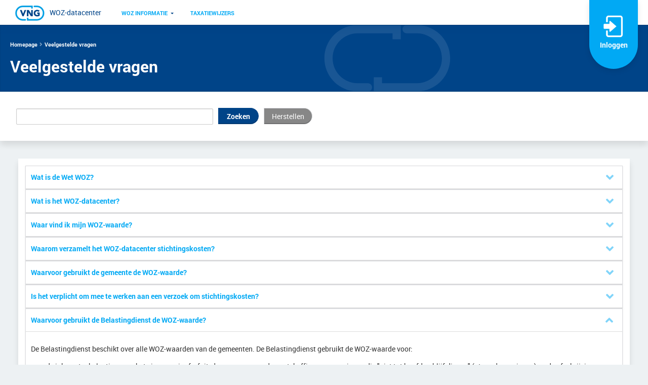

--- FILE ---
content_type: text/html; charset=utf-8
request_url: https://www.wozdatacenter.nl/FAQ/Faqs.aspx?FAQId=3
body_size: 18081
content:
<!DOCTYPE html>
<html xmlns="http://www.w3.org/1999/xhtml" >
  <head><script type="text/javascript" charset="UTF-8">
(function (global) {
    global.outsystems = global.outsystems || {};
    global.outsystems.internal = global.outsystems.internal || {};
})(this);
outsystems.internal.timerspolyfillResponseStart = new Date().getTime();
outsystems.internal.startInstant = new Date();
outsystems.internal.requestEventName = 'WebScreenClientExecuted';
outsystems.internal.beaconRESTURL = '/PerformanceProbe/rest/BeaconInternal/WebScreenClientExecutedEvent';
</script><title>
	Veelgestelde vragen
</title><meta name="msapplication-tap-highlight" content="no" /><meta name="viewport" content="width=device-width, initial-scale=1, viewport-fit=cover, maximum-scale=1, minimum-scale=1, user-scalable=no, minimal-ui" /><meta name="apple-mobile-web-app-capable" content="yes" /><meta name="mobile-web-app-capable" content="yes" /><meta name="format-detection" content="telephone=no" /><meta name="google-Site-verification" content="tSOAocEQMIMB5L9zErVHe1iMtVE6VAb88O8Q72G3Y4g" /><meta name="msapplication-tap-highlight" content="no" /><meta name="viewport" content="width=device-width, initial-scale=1, viewport-fit=cover, maximum-scale=1, minimum-scale=1, user-scalable=no, minimal-ui" /><meta name="apple-mobile-web-app-capable" content="yes" /><meta name="mobile-web-app-capable" content="yes" /><meta name="format-detection" content="telephone=no" /><link type="image/x-icon" rel="shortcut icon" href="/VNGTheme_Th/favicon.ico" />
    <meta http-equiv="Content-Type" content="text/html; charset=utf-8" />
    <meta http-equiv="Content-Script-Type" content="text/javascript" /><meta http-equiv="Content-Style-Type" content="text/css" />
<style>
.OSFillParent { 
 display: block;
 width: 100%;
}
table.OSFillParent {
 display: table;
}
input.OSFillParent,
button.OSFillParent,
select.OSFillParent,
textarea.OSFillParent {
 display: inline-block;
 box-sizing: border-box;
 -moz-box-sizing: border-box;
 -webkit-box-sizing: border-box;
}
.OSInline {
 display: inline-block;
 *zoom: 1;
 *display: inline;
 vertical-align: top;
}
table.OSInline {
 display: inline-table;
}
.OSAutoMarginTop {
 margin-top: 10px;
}
table[class*="ThemeGrid_Width"] {
 display: inline-table;
 vertical-align: top;
}
div[class*="ThemeGrid_Width"] {
 vertical-align: top;
}
th[class*="ThemeGrid_Width"],
td[class*="ThemeGrid_Width"] {
 display: table-cell;
}
[class*="ThemeGrid_Width"] {
 display: inline-block;
 box-sizing: border-box;
 -webkit-box-sizing: border-box;
 -moz-box-sizing: border-box;
 *zoom: 1;
 *display: inline;
}
.ThemeGrid_Container {
 box-sizing: border-box;
 -webkit-box-sizing: border-box;
 -moz-box-sizing: border-box;
}

</style>
<link href="/RichWidgets/Blocks/RichWidgets/RichWidgets/Icon.css?1982" type="text/css" rel="stylesheet" />
<link href="/WebPatterns/Blocks/WebPatterns/Private/Tooltipster_3_0_6.css?1631" type="text/css" rel="stylesheet" />
<link href="/WebPatterns/Blocks/WebPatterns/Javascript/SilkUI.css?1631" type="text/css" rel="stylesheet" />
<link href="/RichWidgets/Blocks/RichWidgets/jQueryUI/jQueryUIInternal.css?1982" type="text/css" rel="stylesheet" />
<link href="/RichWidgets/Blocks/RichWidgets/RichWidgets/Feedback_Message.css?1982" type="text/css" rel="stylesheet" />
<link href="/RichWidgets/Blocks/RichWidgets/RichWidgets/DropDownMenu.css?1982" type="text/css" rel="stylesheet" />
<link href="/VNG_Core_CW/Blocks/VNG_Core_CW/Common/Help.css?1952" type="text/css" rel="stylesheet" />
<link href="/VNG_Core_CW/Blocks/VNG_Core_CW/Common/LoginInfo.css?1952" type="text/css" rel="stylesheet" />
<link href="/VNG_Core_CW/Blocks/VNG_Core_CW/Common/Menu.css?1952" type="text/css" rel="stylesheet" />
<link href="/RichWidgets/Blocks/RichWidgets/RichWidgets/List_Navigation.css?1982" type="text/css" rel="stylesheet" />
<link href="/VNGTheme_Th/Blocks/VNGTheme_Th/Common/Footer.css?1956" type="text/css" rel="stylesheet" />
    <link href="Theme.Theme1.css?1829" type="text/css" rel="stylesheet" />
    <link href="/LisbonTheme/Theme.LisbonTheme.extra.css?1626" type="text/css" rel="stylesheet" />
    <script id="_OSrequestInfoScript" type="text/javascript">(function(global) { global.outsystems = global.outsystems || {};global.outsystems.internal = global.outsystems.internal || {};global.outsystems.internal.requestInfo = {visitorKey:'33ab96df-8b77-4396-869c-60149bcef5e8',visitKey:'248a50db-e7a5-4daf-ac43-c0f3d2881d2a',sessionKey:'eKRP9WYkXUmhWO3fcbnTEw==',userKey:'',requestKey:'d7206b67-c85b-41a8-8bcf-7039e89d14c2',webScreenKey:'81da4f1d-ec21-44ae-a7aa-8ef8c31e515b',webScreenName:'Faqs',espaceKey:'111532b1-6b05-4931-b224-b4fa6f1c3132',espaceName:'FAQ',applicationKey:'abc3be4a-8a59-4d3d-8b7e-7874683d3774',applicationName:'FAQ',tenantKey:'b4882d2f-7175-633c-afdb-6430c1f12b86',tenantName:'Users',environmentKey:'53f6f2e3-79d9-4362-8eed-7f385306ea99',environmentName:'Production',frontendKey:'$1$tmy2M6psBV+r61P6kwVPFQ==ShfLM3iPeaJnRSm0x6g8HvBmJq3UojsxfEnS0Njhnkk='}})(this);</script>
    <script src="_osjs.js?11_37_0_45622" type="text/javascript" charset="UTF-8"></script>
    <script src="/FAQ/Blocks/WebPatterns/Javascript/SilkUICommon.nl.js?1631" type="text/javascript" charset="UTF-8"></script>
    <script src="/FAQ/Blocks/WebPatterns/Javascript/SilkUI.nl.js?1631" type="text/javascript" charset="UTF-8"></script>
    <script src="/FAQ/Blocks/WebPatterns/Utilities/Feedback_AjaxWait.nl.js?1631" type="text/javascript" charset="UTF-8"></script>
    <script src="/FAQ/Blocks/RichWidgets/RichWidgets/Feedback_Message.nl.js?1982" type="text/javascript" charset="UTF-8"></script>
    <script src="/FAQ/Blocks/LisbonTheme/LisbonTheme/Layout.js?1626" type="text/javascript" charset="UTF-8"></script>
    <script src="/FAQ/Blocks/VNGTheme_Th/Common/Header.nl-NL.js?1956" type="text/javascript" charset="UTF-8"></script>
    <script src="/FAQ/Blocks/RichWidgets/RichWidgets/DropDownMenu.nl.js?1982" type="text/javascript" charset="UTF-8"></script>
    <script src="/FAQ/Blocks/RichWidgets/jQueryUI/jQueryUIInternal.nl.js?1982" type="text/javascript" charset="UTF-8"></script>
    <script src="/FAQ/Blocks/RichWidgets/jQueryUI/jQueryComponents.nl.js?1982" type="text/javascript" charset="UTF-8"></script>
    <script src="/FAQ/Blocks/RichWidgets/RichWidgets/Popup_Editor.nl.js?1982" type="text/javascript" charset="UTF-8"></script>
    <script src="/FAQ/Blocks/WebPatterns/Navigation/Breadcrumbs.nl.js?1631" type="text/javascript" charset="UTF-8"></script>
    <script src="/FAQ/Blocks/WebPatterns/Private/jQuery_Easing.nl.js?1631" type="text/javascript" charset="UTF-8"></script>
    <script src="/FAQ/Blocks/WebPatterns/Content/SectionExpandable.nl.js?1631" type="text/javascript" charset="UTF-8"></script>

</head>
  <body data-os-cookie-policy="Secure">
    <form method="post" action="Faqs.aspx" onsubmit="javascript:return WebForm_OnSubmit();" id="WebForm1" name="WebForm1">
<div class="aspNetHidden">
<input type="hidden" name="__EVENTTARGET" id="__EVENTTARGET" value="" />
<input type="hidden" name="__EVENTARGUMENT" id="__EVENTARGUMENT" value="" />
<input type="hidden" name="__OSVSTATE" id="__OSVSTATE" value="mWMW+848kb7JPkQph12aEPcWrjy75fJHqeevw+Kl/TA1fM7BImPSNeFBGm7xryP1lKosIXVp8IJkE7K/U1yP6ayErJxMMyj5ExvObmG63egzlxZCPVQG9hhR9yinY4MFmtInXu7zhU3d+ilH8e0gJS4bb5XdhwjN3wjbIYui68Se25PZcPJUX/UD6rBZLJDhPozGgJmMQ6nK05QJ/cJV6v+vdinpwXfWeeRqkIiQpp/p/YPgqD7UPK1rjSKMLP6Z6tc7fY7zi0ncBUlFBH4c2O5suR5BavnBcVN2o68CYcDGqV0GKMTD3YjxYaEO5WsmHFX/HvR6y3W0hxxxCaCEBBDOOh15pRRfExsHGHDar6pQ4pxmxpnOCXjd3m+bSHQs1TXiPGqdbE7n8YKWdD2BliXLkHZZdQMzuAsBwDD9SCJu/bohL1UfWlfmgCcdUJG08EJFIDfBgwhRCBY1i9XQGG2bwx101OsMYzp/KagzxxoMdbRKeIBwYRj8eyAfj6EZTa7HQ+NuIcmOFYqFsXz5dqUHGYj/4hsfrQ32h2V7kQtMC0eOO/ipwODtd+J9/CBeYjtI//DToxaff9+DnK/0jQBlCv3v23ne2abhs+h7CIQ1Re2UT5JVtK63r2XbzKIxE8ih1hcJotNXkX2VCvEaJVapGIUV/9K5vvQBfcms0PtqM9b7dvQeIo6LjqBmj5U7mkpfNDOA90Qlp8kWqpptxTBFgqabsvHK3JuS1obcYvbd035v/TGG4QWoJi/Znw6ot3koC9RYs0yFzdOCPpPFXGMmrWMjkdzKEOSEk+MxZxh1joCZUDO/bIxP8/82HgJtpTW+WiZo2ZDJE1RgvQOGsH5a87XzuZ4DQfZOdk+HiGEvcbaUHFdcS4gCwdPdp6LGJH91tMkNItJ/E4nlGMTYeKEdICYpglWwKYcnmyTzD66LUK3KVmkDyX684iC2JODry3/Y4vLQtMTMbBUqof0gUZX98Mq0JyPn0evhqkw9LlT6Fri9sTrdgjsR+IphjHo8IrgIr00pRROjI9Gdk7dCZKc4wUyoRamQSWDxw6gYWY+/ZZl7tIlYH9NtFvuXE4FvcjgqNcrDc2z0goitC4FhdHSS3tAD48A9YcrhZ9cmk2ixlAGx0COaduvzbemabeszZZJCiVkeBG2mpB56ZcYLkDqr9nr3/5+5q6p8fkJYGirSeFXCF2H75RVEPZr6WdYrt8fDDQWAbf6MCzd6Ly58GL+ZhPMo2zsqwIkrAxfJRaYHJT66e5rbILLIi3nXBIK45S4P5nfLEje88I9erh5cjwlCDwvv3tmWizAmaJhrqia3t4HW/l8IODBwtlhGZb19gkZMpzEZNI4AevbEJe8hRwCHApQXw7G8Kzta75H8NKglZsXOLDD81rtUZ/TfpMfgHzOhoAHC6FUcXRCSWUfsWZx/vdW4xkS/2Wr70PEuQZ8V880CD0mKXzdzlkFjhtANqFZstH1hI/[base64]/wJzVrSde6jw=" />
<input type="hidden" name="__VIEWSTATE" id="__VIEWSTATE" value="" />
</div>

<script type="text/javascript">
//<![CDATA[
var theForm = document.forms['WebForm1'];
if (!theForm) {
    theForm = document.WebForm1;
}
function __doPostBack(eventTarget, eventArgument) {
    if (!theForm.onsubmit || (theForm.onsubmit() != false)) {
        theForm.__EVENTTARGET.value = eventTarget;
        theForm.__EVENTARGUMENT.value = eventArgument;
        theForm.submit();
    }
}
//]]>
</script>


<script type="text/javascript">
//<![CDATA[
function WebForm_OnSubmit() {
OsPrepareCheckboxesForSubmit();
OsFixUploadBeforeSubmit();
if (!OsValidatorOnSubmit()) return false;
return true;
}
//]]>
</script>

<div class="aspNetHidden">

	<input type="hidden" name="__VIEWSTATEGENERATOR" id="__VIEWSTATEGENERATOR" value="9EEA27C5" />
</div>
<div  class="Page startHidden osx chrome nl LisbonTheme"><div  class="Header"><div  class="Header_center ThemeGrid_Container"><a id="LisbonTheme_wt25_block_wt9" tabindex="1" class="Header_ButtonMenu" href="#"><span class="fa fa-fw fa-bars"></span></a><div  id="LisbonTheme_wt25_block_wtHeader" class="Header_Title"><div  class="Application_Title" style="margin-top: 0px;"><div  id="LisbonTheme_wt25_block_wtHeader_VNGTheme_Th_wt8_block_wtDesktopHeader" align="left"><a id="LisbonTheme_wt25_block_wtHeader_VNGTheme_Th_wt8_block_wt29" tabindex="2" href="/WOZDatacenterR/Home"><img alt="" src="/VNGTheme_Th/img/IconVNGsmall.png?1956" style="style" /></a><a id="LisbonTheme_wt25_block_wtHeader_VNGTheme_Th_wt8_block_wt11" tabindex="3" href="/WOZDatacenterR/Home">WOZ-datacenter</a></div ></div ><div ></div ><div ></div ></div ><div  id="LisbonTheme_wt25_block_wtMenu" class="Header_Menu"><div  class="Application_Menu"><div  class="Menu_TopMenus TestClass"><div  id="LisbonTheme_wt25_block_wtMenu_VNG_Core_CW_wt30_block_wtMenuReactive"><div  id="LisbonTheme_wt25_block_wtMenu_VNG_Core_CW_wt30_block_RichWidgets_wt6_block_wtDropDownButtonRoot" class="Menu_DropDownButton OSInline" aria-expanded="false" role="menuitem"><div  id="LisbonTheme_wt25_block_wtMenu_VNG_Core_CW_wt30_block_RichWidgets_wt6_block_wtDropDownButtonElement" class="Menu_TopMenu Menu_TopMenu" aria-controls="LisbonTheme_wt25_block_wtMenu_VNG_Core_CW_wt30_block_RichWidgets_wt6_block_wtDropDownPanel" role="button"><div  id="LisbonTheme_wt25_block_wtMenu_VNG_Core_CW_wt30_block_RichWidgets_wt6_block_wtMenuItem"><a id="LisbonTheme_wt25_block_wtMenu_VNG_Core_CW_wt30_block_RichWidgets_wt6_block_wtMenuItem_wt100" tabindex="9" class="TestClass" href="javascript:__doPostBack(&#39;LisbonTheme_wt25$block$wtMenu$VNG_Core_CW_wt30$block$RichWidgets_wt6$block$wtMenuItem$wt100&#39;,&#39;&#39;)">WOZ informatie</a></div ></div ><div  id="LisbonTheme_wt25_block_wtMenu_VNG_Core_CW_wt30_block_RichWidgets_wt6_block_wtDropDownPanel" class="Menu_DropDownPanel"><div  id="LisbonTheme_wt25_block_wtMenu_VNG_Core_CW_wt30_block_RichWidgets_wt6_block_wtMenuSubItems" class="Menu_SubItemsPlaceholder"><a id="LisbonTheme_wt25_block_wtMenu_VNG_Core_CW_wt30_block_RichWidgets_wt6_block_wtMenuSubItems_wt78" tabindex="10" href="/NewsR/NewsOverview">Nieuws</a><a id="LisbonTheme_wt25_block_wtMenu_VNG_Core_CW_wt30_block_RichWidgets_wt6_block_wtMenuSubItems_wt36" tabindex="11" href="/NewsR/NewsOverview?IsJurisprudence=True">Jurisprudentie</a><a id="LisbonTheme_wt25_block_wtMenu_VNG_Core_CW_wt30_block_RichWidgets_wt6_block_wtMenuSubItems_wt122" tabindex="12" href="/FAQR/FAQ">Veelgestelde vragen</a></div ></div ></div ><div  id="LisbonTheme_wt25_block_wtMenu_VNG_Core_CW_wt30_block_RichWidgets_wt114_block_wtDropDownButtonRoot" class="Menu_DropDownButton OSInline" aria-expanded="false" role="menuitem"><div  id="LisbonTheme_wt25_block_wtMenu_VNG_Core_CW_wt30_block_RichWidgets_wt114_block_wtDropDownButtonElement" class="Menu_TopMenu Menu_TopMenu" aria-controls="LisbonTheme_wt25_block_wtMenu_VNG_Core_CW_wt30_block_RichWidgets_wt114_block_wtDropDownPanel" role="button"><div  id="LisbonTheme_wt25_block_wtMenu_VNG_Core_CW_wt30_block_RichWidgets_wt114_block_wtMenuItem"><a id="LisbonTheme_wt25_block_wtMenu_VNG_Core_CW_wt30_block_RichWidgets_wt114_block_wtMenuItem_wt119" tabindex="13" class="TestClass" href="/TaxatiewijzerR/ValuationGuideOverview">Taxatiewijzers</a></div ></div ><div  id="LisbonTheme_wt25_block_wtMenu_VNG_Core_CW_wt30_block_RichWidgets_wt114_block_wtDropDownPanel" class="Menu_DropDownPanel"><div  id="LisbonTheme_wt25_block_wtMenu_VNG_Core_CW_wt30_block_RichWidgets_wt114_block_wtMenuSubItems" class="Menu_SubItemsPlaceholder"></div ></div ></div ></div ></div ></div ><div  class="Others_Menu OSInline"><div  id="LisbonTheme_wt25_block_wtMenu_VNG_Core_CW_wt30_block_wt98_wtLoginInfoWrapper" class="ThemeGrid_Width3"><div  class="Pane OSInline"><img class="PaneImg" alt="" src="/VNG_Core_CW/img/IconLogin.png?1952" /><div  class="fas fa-sign-in-alt fa-3x" align="center" style="display:none"></div ><div  class="LoginText" align="center">Inloggen</div ><div  class="Pane-Menu ZeroHeight"><div ><input name="LisbonTheme_wt25$block$wtMenu$VNG_Core_CW_wt30$block$wt98$wtUserNameInput" type="text" maxlength="100" id="LisbonTheme_wt25_block_wtMenu_VNG_Core_CW_wt30_block_wt98_wtUserNameInput" tabindex="39" class="OSFillParent" placeholder="E-mailadres" aria-invalid="false" /><span style="display: none;" class="ValidationMessage" role="alert" id="ValidationMessage_LisbonTheme_wt25_block_wtMenu_VNG_Core_CW_wt30_block_wt98_wtUserNameInput"></span><script type="text/javascript">
//<![CDATA[
OsInputPrompt_Bootstrap('LisbonTheme_wt25_block_wtMenu_VNG_Core_CW_wt30_block_wt98_wtUserNameInput');
//]]>
</script></div ><div ><input name="LisbonTheme_wt25$block$wtMenu$VNG_Core_CW_wt30$block$wt98$wtPasswordInput" type="password" id="LisbonTheme_wt25_block_wtMenu_VNG_Core_CW_wt30_block_wt98_wtPasswordInput" tabindex="40" class="OSFillParent" aria-invalid="false" placeholder="Wachtwoord" style="margin-top: 5px;" /><span style="display: none;" class="ValidationMessage" role="alert" id="ValidationMessage_LisbonTheme_wt25_block_wtMenu_VNG_Core_CW_wt30_block_wt98_wtPasswordInput"></span></div ><span id="LisbonTheme_wt25_block_wtMenu_VNG_Core_CW_wt30_block_wt98_wtLoginSubmit"><input onclick="OsAjax(arguments[0] || window.event,&#39;LisbonTheme_wt25_block_wtMenu_VNG_Core_CW_wt30_block_wt98_wtLoginSubmit_wtLoginButton&#39;,&#39;LisbonTheme_wt25$block$wtMenu$VNG_Core_CW_wt30$block$wt98$wtLoginSubmit$wtLoginButton&#39;,&#39;&#39;,&#39;__OSVSTATE,&#39;,&#39;&#39;); return false;" type="submit" name="LisbonTheme_wt25$block$wtMenu$VNG_Core_CW_wt30$block$wt98$wtLoginSubmit$wtLoginButton" value="Inloggen" id="LisbonTheme_wt25_block_wtMenu_VNG_Core_CW_wt30_block_wt98_wtLoginSubmit_wtLoginButton" tabindex="41" class="Button Is_Default" /><a id="LisbonTheme_wt25_block_wtMenu_VNG_Core_CW_wt30_block_wt98_wtLoginSubmit_wtHiddenGautPasswPopupLink" tabindex="42" title="Privacy Statement" href="https://www.wozdatacenter.nl/VNG_Core_CW/Login_GauthPopUp.aspx"><span id="LisbonTheme_wt25_block_wtMenu_VNG_Core_CW_wt30_block_wt98_wtLoginSubmit_RichWidgets_wt1_block_wt1"><div  style="display:none"><input disabled="disabled" onclick="OsAjax(arguments[0] || window.event,&#39;LisbonTheme_wt25_block_wtMenu_VNG_Core_CW_wt30_block_wt98_wtLoginSubmit_RichWidgets_wt1_block_wt1_wtGenerateUploadTokenButton&#39;,&#39;LisbonTheme_wt25$block$wtMenu$VNG_Core_CW_wt30$block$wt98$wtLoginSubmit$RichWidgets_wt1$block$wt1$wtGenerateUploadTokenButton&#39;,&#39;&#39;,&#39;__OSVSTATE,&#39;,&#39;&#39;); return false;" type="submit" name="LisbonTheme_wt25$block$wtMenu$VNG_Core_CW_wt30$block$wt98$wtLoginSubmit$RichWidgets_wt1$block$wt1$wtGenerateUploadTokenButton" value="Generate Upload Token" id="LisbonTheme_wt25_block_wtMenu_VNG_Core_CW_wt30_block_wt98_wtLoginSubmit_RichWidgets_wt1_block_wt1_wtGenerateUploadTokenButton" tabindex="43" class="Button" /><input disabled="disabled" onclick="window.location.href=&#39;https://www.wozdatacenter.nl/RichWidgets/Popup_Upload.aspx&#39;; return false;" type="submit" name="LisbonTheme_wt25$block$wtMenu$VNG_Core_CW_wt30$block$wt98$wtLoginSubmit$RichWidgets_wt1$block$wt1$wtPopupUploadLink" value="Open Popup Upload" id="LisbonTheme_wt25_block_wtMenu_VNG_Core_CW_wt30_block_wt98_wtLoginSubmit_RichWidgets_wt1_block_wt1_wtPopupUploadLink" tabindex="44" class="Button ThemeGrid_MarginGutter" /><span id="LisbonTheme_wt25_block_wtMenu_VNG_Core_CW_wt30_block_wt98_wtLoginSubmit_RichWidgets_wt1_block_wt1_wtTriggerUploadContainer"></span></div ><span class="Text_Note"><script type='text/javascript'>
   outsystems.internal.$().ready(function () {
        var elem = document.getElementById('LisbonTheme_wt25_block_wtMenu_VNG_Core_CW_wt30_block_wt98_wtLoginSubmit_wtHiddenGautPasswPopupLink');
        var isPopupUpload = false;
        if (elem) {
            if (elem.href) {
                isPopupUpload = elem.href.toLowerCase().indexOf('/richwidgets.popup_upload.aspx') >= 0;
            } else if (elem.onclick) {
                isPopupUpload = elem.onclick.toString().toLowerCase().indexOf('/richwidgets.popup_upload.aspx') >= 0;
            }
        }

        if (isPopupUpload && true) {
            RichWidgets_Popup_Editor_WithToken_init('LisbonTheme_wt25_block_wtMenu_VNG_Core_CW_wt30_block_wt98_wtLoginSubmit_RichWidgets_wt1_block_wt1_wtPopupUploadLink',
    'LisbonTheme_wt25_block_wtMenu_VNG_Core_CW_wt30_block_wt98_wtLoginSubmit_RichWidgets_wt1_block_wt1','Verificatie via smartphone',-1,-1,'https://www.wozdatacenter.nl/FAQ/Faqs.aspx?FAQId=3', true, true, false, false, 'LisbonTheme_wt25_block_wtMenu_VNG_Core_CW_wt30_block_wt98_wtLoginSubmit_RichWidgets_wt1_block_wt1_wtUploadTokenInput');
            RichWidgets_Popup_Editor_Token_Generator_init(
                'LisbonTheme_wt25_block_wtMenu_VNG_Core_CW_wt30_block_wt98_wtLoginSubmit_wtHiddenGautPasswPopupLink',
                'LisbonTheme_wt25_block_wtMenu_VNG_Core_CW_wt30_block_wt98_wtLoginSubmit_RichWidgets_wt1_block_wt1_wtGenerateUploadTokenButton');
        } else {
            RichWidgets_Popup_Editor_WithToken_init('LisbonTheme_wt25_block_wtMenu_VNG_Core_CW_wt30_block_wt98_wtLoginSubmit_wtHiddenGautPasswPopupLink',
    'LisbonTheme_wt25_block_wtMenu_VNG_Core_CW_wt30_block_wt98_wtLoginSubmit_RichWidgets_wt1_block_wt1','Verificatie via smartphone',-1,-1,'https://www.wozdatacenter.nl/FAQ/Faqs.aspx?FAQId=3', true, true, false, false);
        }
    });

 </script></span></span></a><a id="LisbonTheme_wt25_block_wtMenu_VNG_Core_CW_wt30_block_wt98_wtLoginSubmit_wtHiddenPrivacyStatementPopupLink" tabindex="46" title="Privacy Statement" href="/Contact/ApprovePrivacyStatementEntry.aspx?UserId=0"><span id="LisbonTheme_wt25_block_wtMenu_VNG_Core_CW_wt30_block_wt98_wtLoginSubmit_RichWidgets_wt4_block_wt1"><div  style="display:none"><input disabled="disabled" onclick="OsAjax(arguments[0] || window.event,&#39;LisbonTheme_wt25_block_wtMenu_VNG_Core_CW_wt30_block_wt98_wtLoginSubmit_RichWidgets_wt4_block_wt1_wtGenerateUploadTokenButton&#39;,&#39;LisbonTheme_wt25$block$wtMenu$VNG_Core_CW_wt30$block$wt98$wtLoginSubmit$RichWidgets_wt4$block$wt1$wtGenerateUploadTokenButton&#39;,&#39;&#39;,&#39;__OSVSTATE,&#39;,&#39;&#39;); return false;" type="submit" name="LisbonTheme_wt25$block$wtMenu$VNG_Core_CW_wt30$block$wt98$wtLoginSubmit$RichWidgets_wt4$block$wt1$wtGenerateUploadTokenButton" value="Generate Upload Token" id="LisbonTheme_wt25_block_wtMenu_VNG_Core_CW_wt30_block_wt98_wtLoginSubmit_RichWidgets_wt4_block_wt1_wtGenerateUploadTokenButton" tabindex="47" class="Button" /><input disabled="disabled" onclick="window.location.href=&#39;https://www.wozdatacenter.nl/RichWidgets/Popup_Upload.aspx&#39;; return false;" type="submit" name="LisbonTheme_wt25$block$wtMenu$VNG_Core_CW_wt30$block$wt98$wtLoginSubmit$RichWidgets_wt4$block$wt1$wtPopupUploadLink" value="Open Popup Upload" id="LisbonTheme_wt25_block_wtMenu_VNG_Core_CW_wt30_block_wt98_wtLoginSubmit_RichWidgets_wt4_block_wt1_wtPopupUploadLink" tabindex="48" class="Button ThemeGrid_MarginGutter" /><span id="LisbonTheme_wt25_block_wtMenu_VNG_Core_CW_wt30_block_wt98_wtLoginSubmit_RichWidgets_wt4_block_wt1_wtTriggerUploadContainer"></span></div ><span class="Text_Note"><script type='text/javascript'>
   outsystems.internal.$().ready(function () {
        var elem = document.getElementById('LisbonTheme_wt25_block_wtMenu_VNG_Core_CW_wt30_block_wt98_wtLoginSubmit_wtHiddenPrivacyStatementPopupLink');
        var isPopupUpload = false;
        if (elem) {
            if (elem.href) {
                isPopupUpload = elem.href.toLowerCase().indexOf('/richwidgets.popup_upload.aspx') >= 0;
            } else if (elem.onclick) {
                isPopupUpload = elem.onclick.toString().toLowerCase().indexOf('/richwidgets.popup_upload.aspx') >= 0;
            }
        }

        if (isPopupUpload && true) {
            RichWidgets_Popup_Editor_WithToken_init('LisbonTheme_wt25_block_wtMenu_VNG_Core_CW_wt30_block_wt98_wtLoginSubmit_RichWidgets_wt4_block_wt1_wtPopupUploadLink',
    'LisbonTheme_wt25_block_wtMenu_VNG_Core_CW_wt30_block_wt98_wtLoginSubmit_RichWidgets_wt4_block_wt1','Gebruiksvoorwaarden en Privacystatement',600,900,'https://www.wozdatacenter.nl/FAQ/Faqs.aspx?FAQId=3', true, true, false, true, 'LisbonTheme_wt25_block_wtMenu_VNG_Core_CW_wt30_block_wt98_wtLoginSubmit_RichWidgets_wt4_block_wt1_wtUploadTokenInput');
            RichWidgets_Popup_Editor_Token_Generator_init(
                'LisbonTheme_wt25_block_wtMenu_VNG_Core_CW_wt30_block_wt98_wtLoginSubmit_wtHiddenPrivacyStatementPopupLink',
                'LisbonTheme_wt25_block_wtMenu_VNG_Core_CW_wt30_block_wt98_wtLoginSubmit_RichWidgets_wt4_block_wt1_wtGenerateUploadTokenButton');
        } else {
            RichWidgets_Popup_Editor_WithToken_init('LisbonTheme_wt25_block_wtMenu_VNG_Core_CW_wt30_block_wt98_wtLoginSubmit_wtHiddenPrivacyStatementPopupLink',
    'LisbonTheme_wt25_block_wtMenu_VNG_Core_CW_wt30_block_wt98_wtLoginSubmit_RichWidgets_wt4_block_wt1','Gebruiksvoorwaarden en Privacystatement',600,900,'https://www.wozdatacenter.nl/FAQ/Faqs.aspx?FAQId=3', true, true, false, true);
        }
    });

 </script></span></span></a><a id="LisbonTheme_wt25_block_wtMenu_VNG_Core_CW_wt30_block_wt98_wtLoginSubmit_wtHiddenSMSPopupLink" tabindex="50" title="Tweestapsverificatie instellen" href="https://www.wozdatacenter.nl/VNG_Core_CW/Login_Configure2FactorPopup.aspx?UserEmail="><span id="LisbonTheme_wt25_block_wtMenu_VNG_Core_CW_wt30_block_wt98_wtLoginSubmit_RichWidgets_wt2_block_wt1"><div  style="display:none"><input disabled="disabled" onclick="OsAjax(arguments[0] || window.event,&#39;LisbonTheme_wt25_block_wtMenu_VNG_Core_CW_wt30_block_wt98_wtLoginSubmit_RichWidgets_wt2_block_wt1_wtGenerateUploadTokenButton&#39;,&#39;LisbonTheme_wt25$block$wtMenu$VNG_Core_CW_wt30$block$wt98$wtLoginSubmit$RichWidgets_wt2$block$wt1$wtGenerateUploadTokenButton&#39;,&#39;&#39;,&#39;__OSVSTATE,&#39;,&#39;&#39;); return false;" type="submit" name="LisbonTheme_wt25$block$wtMenu$VNG_Core_CW_wt30$block$wt98$wtLoginSubmit$RichWidgets_wt2$block$wt1$wtGenerateUploadTokenButton" value="Generate Upload Token" id="LisbonTheme_wt25_block_wtMenu_VNG_Core_CW_wt30_block_wt98_wtLoginSubmit_RichWidgets_wt2_block_wt1_wtGenerateUploadTokenButton" tabindex="51" class="Button" /><input disabled="disabled" onclick="window.location.href=&#39;https://www.wozdatacenter.nl/RichWidgets/Popup_Upload.aspx&#39;; return false;" type="submit" name="LisbonTheme_wt25$block$wtMenu$VNG_Core_CW_wt30$block$wt98$wtLoginSubmit$RichWidgets_wt2$block$wt1$wtPopupUploadLink" value="Open Popup Upload" id="LisbonTheme_wt25_block_wtMenu_VNG_Core_CW_wt30_block_wt98_wtLoginSubmit_RichWidgets_wt2_block_wt1_wtPopupUploadLink" tabindex="52" class="Button ThemeGrid_MarginGutter" /><span id="LisbonTheme_wt25_block_wtMenu_VNG_Core_CW_wt30_block_wt98_wtLoginSubmit_RichWidgets_wt2_block_wt1_wtTriggerUploadContainer"></span></div ><span class="Text_Note"><script type='text/javascript'>
   outsystems.internal.$().ready(function () {
        var elem = document.getElementById('LisbonTheme_wt25_block_wtMenu_VNG_Core_CW_wt30_block_wt98_wtLoginSubmit_wtHiddenSMSPopupLink');
        var isPopupUpload = false;
        if (elem) {
            if (elem.href) {
                isPopupUpload = elem.href.toLowerCase().indexOf('/richwidgets.popup_upload.aspx') >= 0;
            } else if (elem.onclick) {
                isPopupUpload = elem.onclick.toString().toLowerCase().indexOf('/richwidgets.popup_upload.aspx') >= 0;
            }
        }

        if (isPopupUpload && true) {
            RichWidgets_Popup_Editor_WithToken_init('LisbonTheme_wt25_block_wtMenu_VNG_Core_CW_wt30_block_wt98_wtLoginSubmit_RichWidgets_wt2_block_wt1_wtPopupUploadLink',
    'LisbonTheme_wt25_block_wtMenu_VNG_Core_CW_wt30_block_wt98_wtLoginSubmit_RichWidgets_wt2_block_wt1','Tweestapsverificatie instellen',-1,-1,'https://www.wozdatacenter.nl/FAQ/Faqs.aspx?FAQId=3', true, true, false, false, 'LisbonTheme_wt25_block_wtMenu_VNG_Core_CW_wt30_block_wt98_wtLoginSubmit_RichWidgets_wt2_block_wt1_wtUploadTokenInput');
            RichWidgets_Popup_Editor_Token_Generator_init(
                'LisbonTheme_wt25_block_wtMenu_VNG_Core_CW_wt30_block_wt98_wtLoginSubmit_wtHiddenSMSPopupLink',
                'LisbonTheme_wt25_block_wtMenu_VNG_Core_CW_wt30_block_wt98_wtLoginSubmit_RichWidgets_wt2_block_wt1_wtGenerateUploadTokenButton');
        } else {
            RichWidgets_Popup_Editor_WithToken_init('LisbonTheme_wt25_block_wtMenu_VNG_Core_CW_wt30_block_wt98_wtLoginSubmit_wtHiddenSMSPopupLink',
    'LisbonTheme_wt25_block_wtMenu_VNG_Core_CW_wt30_block_wt98_wtLoginSubmit_RichWidgets_wt2_block_wt1','Tweestapsverificatie instellen',-1,-1,'https://www.wozdatacenter.nl/FAQ/Faqs.aspx?FAQId=3', true, true, false, false);
        }
    });

 </script></span></span></a></span><a id="LisbonTheme_wt25_block_wtMenu_VNG_Core_CW_wt30_block_wt98_wtForgotPassword" tabindex="54" class="ForgotPassword" href="javascript:__doPostBack(&#39;LisbonTheme_wt25$block$wtMenu$VNG_Core_CW_wt30$block$wt98$wtForgotPassword&#39;,&#39;&#39;)">Wachtwoord vergeten?</a></div ></div ><SCRIPT>
var v_hidetimer = 0;
var f_showpane = function() {
    $('.Pane-Menu').removeClass('ZeroHeight');
    $('.Pane').addClass('Long');
    clearTimeout(v_hidetimer);
};
var f_hidepane = function() {
    var v_inputfocus = $('.Pane-Menu input:focus').length;
    if ($('.Pane-Menu input').length > 0) {
        v_inputfocus += $('.Pane-Menu input[type=text]').val().length;
        v_inputfocus += $('.Pane-Menu input[type=password]').val().length;
    }
    if (v_inputfocus == 0) {
        v_hidetimer = setTimeout(function(){
            if ($('.Pane').is(':hover') == false) {
                $('.Pane-Menu').addClass('ZeroHeight');
                $('.Pane').removeClass('Long');
            }
        }, 500);
    } else {
        v_hidetimer = setTimeout(f_hidepane, 100);
    }
};

$('.Pane').mouseenter(f_showpane);
$('.Pane').mouseleave(f_hidepane);
</SCRIPT>
</div ></div ><div  class="WaitDiv Feedback_AjaxWait" style="display: none"><div  class="Loader"></div >Bezig...</div ></div ><a id="LisbonTheme_wt25_block_wt8" tabindex="57" class="Header_ButtonSidebar" href="#"><span class="fa fa-fw fa-chevron-left"></span></a></div ><div  class="Header_background"></div ></div ><div  class="Content"><div  class="Title_Section"><div  id="LisbonTheme_wt25_block_wtBreadcrumbs" class="BreadcrumbsContainer PH"><div  class="Breadcrumbs"><div  id="LisbonTheme_wt25_block_wtBreadcrumbs_WebPatterns_wt32_block_wtLevel1" class="OSInline"><a id="LisbonTheme_wt25_block_wtBreadcrumbs_WebPatterns_wt32_block_wtLevel1_wt4" tabindex="58" href="/WOZdatacenter/Homepage.aspx">Homepage</a></div ><div  class="OSInline"><span class="fa fa-fw fa-angle-right"></span><div  id="LisbonTheme_wt25_block_wtBreadcrumbs_WebPatterns_wt32_block_wtLevel2" class="OSInline"><a id="LisbonTheme_wt25_block_wtBreadcrumbs_WebPatterns_wt32_block_wtLevel2_wt2" tabindex="59" href="Faqs.aspx">Veelgestelde vragen</a></div ></div ><div  class="OSInline"><span class="fa fa-fw fa-angle-right"></span><div  id="LisbonTheme_wt25_block_wtBreadcrumbs_WebPatterns_wt32_block_wtLevel3" class="OSInline"></div ></div ><div  class="OSInline"><span class="fa fa-fw fa-angle-right"></span><div  id="LisbonTheme_wt25_block_wtBreadcrumbs_WebPatterns_wt32_block_wtLevel4" class="OSInline"></div ></div ><div  class="OSInline"><span class="fa fa-fw fa-angle-right"></span><div  id="LisbonTheme_wt25_block_wtBreadcrumbs_WebPatterns_wt32_block_wtLevel5" class="OSInline"></div ></div ><script>if($('#LisbonTheme_wt25_block_wtBreadcrumbs_WebPatterns_wt32_block_wtLevel2').html() == '') $('#LisbonTheme_wt25_block_wtBreadcrumbs_WebPatterns_wt32_block_wtLevel2').parent().hide();if($('#LisbonTheme_wt25_block_wtBreadcrumbs_WebPatterns_wt32_block_wtLevel3').html() == '') $('#LisbonTheme_wt25_block_wtBreadcrumbs_WebPatterns_wt32_block_wtLevel3').parent().hide();if($('#LisbonTheme_wt25_block_wtBreadcrumbs_WebPatterns_wt32_block_wtLevel4').html() == '') $('#LisbonTheme_wt25_block_wtBreadcrumbs_WebPatterns_wt32_block_wtLevel4').parent().hide();if($('#LisbonTheme_wt25_block_wtBreadcrumbs_WebPatterns_wt32_block_wtLevel5').html() == '') $('#LisbonTheme_wt25_block_wtBreadcrumbs_WebPatterns_wt32_block_wtLevel5').parent().hide();</script></div ></div ><div  id="LisbonTheme_wt25_block_wtTitle" class="Heading1 Title PH OSInline">Veelgestelde vragen</div ><div  id="LisbonTheme_wt25_block_wtActions" class="Actions PH OSInline"></div ></div ><div  id="LisbonTheme_wt25_block_wtMainContent" class="MainContent"><div  id="LisbonTheme_wt25_block_wtMainContent_wtFaqTable_Wrapper" class="TableRecords_Wrapper"><div  id="LisbonTheme_wt25_block_wtMainContent_wtFilters_Wrapper" class="Filters_Wrapper FixedHeight SecondaryBar"><input name="LisbonTheme_wt25$block$wtMainContent$wtSearchInput" type="text" maxlength="100" id="LisbonTheme_wt25_block_wtMainContent_wtSearchInput" tabindex="64" class="ThemeGrid_Width4" onkeydown="return OsEnterKey(&#39;LisbonTheme_wt25_block_wtMainContent_wt41&#39;, arguments[0] || window.event);" aria-invalid="false" title="Zoek een vraag of antwoord" /><span style="display: none;" class="ValidationMessage" role="alert" id="ValidationMessage_LisbonTheme_wt25_block_wtMainContent_wtSearchInput"></span><input onclick="if (OsPage_ClientValidate(&#39;LisbonTheme_wt25_block_wtMainContent_wt41&#39;)) OsAjax(arguments[0] || window.event,&#39;LisbonTheme_wt25_block_wtMainContent_wt41&#39;,&#39;LisbonTheme_wt25$block$wtMainContent$wt41&#39;,&#39;&#39;,&#39;__OSVSTATE,&#39;,&#39;&#39;); return false;" type="submit" name="LisbonTheme_wt25$block$wtMainContent$wt41" value="Zoeken" id="LisbonTheme_wt25_block_wtMainContent_wt41" tabindex="65" class="Button Is_Default ThemeGrid_MarginGutter" /><input onclick="OsAjax(arguments[0] || window.event,&#39;LisbonTheme_wt25_block_wtMainContent_wt28&#39;,&#39;LisbonTheme_wt25$block$wtMainContent$wt28&#39;,&#39;&#39;,&#39;__OSVSTATE,&#39;,&#39;&#39;); return false;" type="submit" name="LisbonTheme_wt25$block$wtMainContent$wt28" value="Herstellen" id="LisbonTheme_wt25_block_wtMainContent_wt28" tabindex="66" class="Button ThemeGrid_MarginGutter" /></div ><div  class="exFieldset"><span id="LisbonTheme_wt25_block_wtMainContent_wtFaqTable" class="ListRecords"><div  id="LisbonTheme_wt25_block_wtMainContent_wtFaqTable_ctl00_WebPatterns_wt1_block_wtSectionExpandableArea" class="SectionExpandable"><a class='Section-anchor'></a><div  class="SectionExpandable_header"><div  id="LisbonTheme_wt25_block_wtMainContent_wtFaqTable_ctl00_WebPatterns_wt1_block_wtTitle" class="Heading2 SectionExpandable__title"><div ><span class="Bold">Wat is de Wet WOZ?</span></div ></div ><div  class="Heading2 SectionExpandable__icon"><span class="fa fa-fw fa-angle-down"></span></div ></div ><div  id="LisbonTheme_wt25_block_wtMainContent_wtFaqTable_ctl00_WebPatterns_wt1_block_wtContent" class="SectionExpandable_content"><p>In de Wet waardering onroerende zaken (Wet WOZ) staan regels voor de waardering van onroerende zaken.<br />
<br />
Onroerende zaken zijn bijvoorbeeld: woningen, garages, bedrijfspanden en ook installaties zoals windmolens, elektriciteitsmasten en grond.<br />
<br />
Gemeenten waarderen elk jaar opnieuw alle onroerende zaken in Nederland. Alle onroerende zaken krijgen zo een WOZ-waarde.<br />
<br />
Belastingdienst, waterschappen en gemeenten gebruiken die WOZ-waarde voor het heffen van belasting:</p>

<ul>
	<li>de Belastingdienst voor: inkomstenbelasting, vennootschapsbelasting en&nbsp;erf- en schenkbelasting;</li>
	<li>de waterschappen voor: waterschapsysteemheffing gebouwd;</li>
	<li>de gemeenten voor: onroerende-zaakbelastingen (OZB) en soms voor bedrijveninvesteringszones (BIZ), rioolheffing en forensenbelasting.</li>
</ul>

<p>De WOZ-waarde bepaalt ook voor een deel de maximale huur van een sociale huurwoning.</p>
</div ></div ><div  id="LisbonTheme_wt25_block_wtMainContent_wtFaqTable_ctl02_WebPatterns_wt1_block_wtSectionExpandableArea" class="SectionExpandable"><a class='Section-anchor'></a><div  class="SectionExpandable_header"><div  id="LisbonTheme_wt25_block_wtMainContent_wtFaqTable_ctl02_WebPatterns_wt1_block_wtTitle" class="Heading2 SectionExpandable__title"><div ><span class="Bold">Wat is het WOZ-datacenter?</span></div ></div ><div  class="Heading2 SectionExpandable__icon"><span class="fa fa-fw fa-angle-down"></span></div ></div ><div  id="LisbonTheme_wt25_block_wtMainContent_wtFaqTable_ctl02_WebPatterns_wt1_block_wtContent" class="SectionExpandable_content"><p>Het WOZ-datacenter is onderdeel van de Vereniging van Nederlandse Gemeenten (VNG). Namens gemeenten verzamelt het WOZ-datacenter marktinformatie, waaronder stichtingskosten van bouwprojecten. Met deze informatie maakt het WOZ-datacenter taxatiewijzers. Gemeenten gebruiken de taxatiewijzers en de verzamelde informatie om WOZ-taxaties uit te voeren en te onderbouwen.&nbsp;</p>

<p>Ook vindt u op het WOZ-datacenter actueel nieuws over de Wet waardering onroerende zaken (Wet WOZ). De landelijke taxatiewijzers en informatie op het WOZ-datacenter dragen in belangrijke mate bij aan uniformiteit, kwaliteit en doelmatigheid van de WOZ-uitvoering.&nbsp;</p>
</div ></div ><div  id="LisbonTheme_wt25_block_wtMainContent_wtFaqTable_ctl04_WebPatterns_wt1_block_wtSectionExpandableArea" class="SectionExpandable"><a class='Section-anchor'></a><div  class="SectionExpandable_header"><div  id="LisbonTheme_wt25_block_wtMainContent_wtFaqTable_ctl04_WebPatterns_wt1_block_wtTitle" class="Heading2 SectionExpandable__title"><div ><span class="Bold">Waar vind ik mijn WOZ-waarde?</span></div ></div ><div  class="Heading2 SectionExpandable__icon"><span class="fa fa-fw fa-angle-down"></span></div ></div ><div  id="LisbonTheme_wt25_block_wtMainContent_wtFaqTable_ctl04_WebPatterns_wt1_block_wtContent" class="SectionExpandable_content"><p>De WOZ-waarde van woningen is voor iedereen openbaar. U kunt van iedere woning in Nederland de WOZ-waarde bekijken via het&nbsp;<a href="https://www.wozwaardeloket.nl/">WOZ-waardeloket</a>.</p>

<p>De WOZ-waarde van uw woning staat op het aanslagbiljet van de gemeente. Deze krijgt u van uw gemeente per post of via de berichtenbox van <a href="https://mijn.overheid.nl/">MijnOverheid</a>.</p>

<p>De gemeente moet inzicht geven in hoe de WOZ-waarde van uw woning is bepaald. Deze informatie vindt u op het taxatieverslag. U kunt uw&nbsp;taxatieverslag&nbsp;opvragen bij uw gemeente. Dit kan digitaal en meestal ook via MijnOverheid. Soms wordt het meegestuurd met uw gemeentelijke aanslagbiljet. Op het taxatieverslag staan de kenmerken van uw woning zoals de oppervlakte en het bouwjaar. Ook vindt u hier overige gegevens die uw gemeente heeft gebruikt voor het bepalen van de waarde. Denk aan verkoopcijfers van vergelijkbare woningen.</p>
</div ></div ><div  id="LisbonTheme_wt25_block_wtMainContent_wtFaqTable_ctl06_WebPatterns_wt1_block_wtSectionExpandableArea" class="SectionExpandable"><a class='Section-anchor'></a><div  class="SectionExpandable_header"><div  id="LisbonTheme_wt25_block_wtMainContent_wtFaqTable_ctl06_WebPatterns_wt1_block_wtTitle" class="Heading2 SectionExpandable__title"><div ><span class="Bold">Waarom verzamelt het WOZ-datacenter stichtingskosten?</span></div ></div ><div  class="Heading2 SectionExpandable__icon"><span class="fa fa-fw fa-angle-down"></span></div ></div ><div  id="LisbonTheme_wt25_block_wtMainContent_wtFaqTable_ctl06_WebPatterns_wt1_block_wtContent" class="SectionExpandable_content"><p>Op grond van de Wet waardering onroerende zaken (Wet WOZ) bepalen gemeenten jaarlijks de waarde van alle onroerende zaken binnen de gemeentegrenzen. Hiervoor is inzicht nodig in de actuele vervangingswaarden van onroerende zaken. Het WOZ-datacenter verzamelt, samen met gemeenten, actuele stichtingskosten van incourante objecten, zoals bijvoorbeeld scholen en verzorgingshuizen. Een individuele gemeente heeft onvoldoende marktinformatie van die objecten om ze te kunnen waarderen. Daarom doen gemeenten dit gezamenlijk met het WOZ-datacenter.</p>

<p>Met de verzamelde informatie worden kengetallen vastgesteld die worden opgenomen in taxatiewijzers. Met die kengetallen en de onderliggende stichtingskosten kunnen gemeenten die scholen en verzorgingshuizen&nbsp;waarderen en onderbouwen. ​​​​​​​</p>
</div ></div ><div  id="LisbonTheme_wt25_block_wtMainContent_wtFaqTable_ctl08_WebPatterns_wt1_block_wtSectionExpandableArea" class="SectionExpandable"><a class='Section-anchor'></a><div  class="SectionExpandable_header"><div  id="LisbonTheme_wt25_block_wtMainContent_wtFaqTable_ctl08_WebPatterns_wt1_block_wtTitle" class="Heading2 SectionExpandable__title"><div ><span class="Bold">Waarvoor gebruikt de gemeente de WOZ-waarde?</span></div ></div ><div  class="Heading2 SectionExpandable__icon"><span class="fa fa-fw fa-angle-down"></span></div ></div ><div  id="LisbonTheme_wt25_block_wtMainContent_wtFaqTable_ctl08_WebPatterns_wt1_block_wtContent" class="SectionExpandable_content"><p>De gemeente gebruikt de WOZ-waarde vooral voor de onroerende-zaakbelastingen (OZB). Sommige gemeenten gebruiken de WOZ-waarde&nbsp;ook voor:&nbsp;rioolheffing, forensenbelasting en bedrijveninvesteringszones (BIZ). De eigenaren van woningen en niet-woningen en gebruikers van niet-woningen krijgen een aanslag OZB. Gebruikers van woningen krijgen geen aanslag OZB.<br />
<br />
Het bedrag van de aanslag OZB is een percentage van de WOZ-waarde. Dat percentage verschilt&nbsp;per gemeente.<br />
Gemeenten gebruiken meestal verschillende percentages voor:</p>

<ul>
	<li>eigenaren van woningen,</li>
	<li>eigenaren van niet-woningen, en</li>
	<li>gebruikers van niet-woningen.</li>
</ul>

<p>De OZB wordt van bijna alle onroerende zaken geheven, maar niet van vrijgestelde delen. Over de waarde van vrijgestelde delen wordt geen belasting betaald:<br />
Vrijstellingen voor de WOZ-waarde zijn: openbare wegen, kerken dijken, duinen, natuurgebieden en landbouwgrond.<br />
Er gelden ook vrijstellingen voor de OZB in de Gemeentewet voor: &nbsp;kassen, woondelen binnen een niet-woning voor de gebruikersaanslag niet-woningen en diplomatieke en internationale vrijstellingen.</p>
</div ></div ><div  id="LisbonTheme_wt25_block_wtMainContent_wtFaqTable_ctl10_WebPatterns_wt1_block_wtSectionExpandableArea" class="SectionExpandable"><a class='Section-anchor'></a><div  class="SectionExpandable_header"><div  id="LisbonTheme_wt25_block_wtMainContent_wtFaqTable_ctl10_WebPatterns_wt1_block_wtTitle" class="Heading2 SectionExpandable__title"><div ><span class="Bold">Is het verplicht om mee te werken aan een verzoek om stichtingskosten?</span></div ></div ><div  class="Heading2 SectionExpandable__icon"><span class="fa fa-fw fa-angle-down"></span></div ></div ><div  id="LisbonTheme_wt25_block_wtMainContent_wtFaqTable_ctl10_WebPatterns_wt1_block_wtContent" class="SectionExpandable_content"><p>Ja. U&nbsp;bent op grond van artikel 47 van de Algemene wet inzake rijksbelastingen (AWR) verplicht om de gevraagde gegevens te verstrekken. De door u aangeleverde informatie wordt gebruikt voor de uitvoering van de Wet WOZ en valt onder de geheimhoudingsplicht van de Algemene wet bestuursrecht (Awb). Het WOZ-datacenter vraagt de stichtingskosten en andere marktinformatie op namens alle gemeenten.&nbsp;Deze bevoegdheid berust op een besluit van de Algemene ledenvergadering van de Vereniging van Nederlandse gemeenten.</p>

<p>Het delen van marktinformatie met het WOZ-datacenter is gebaseerd op artikel 32a Wet WOZ waarin is bepaald:&nbsp;<em>&lsquo;Gemeenten zijn gehouden elkaar desgevraagd kosteloos gegevens en inlichtingen te verschaffen die van belang kunnen zijn voor de uitvoering van de wet&rsquo;.</em></p>
</div ></div ><div  id="LisbonTheme_wt25_block_wtMainContent_wtFaqTable_ctl12_WebPatterns_wt1_block_wtSectionExpandableArea" class="SectionExpandable expanded"><a class='Section-anchor'></a><div  class="SectionExpandable_header"><div  id="LisbonTheme_wt25_block_wtMainContent_wtFaqTable_ctl12_WebPatterns_wt1_block_wtTitle" class="Heading2 SectionExpandable__title"><div ><span class="Bold">Waarvoor gebruikt de Belastingdienst de WOZ-waarde?</span></div ></div ><div  class="Heading2 SectionExpandable__icon"><span class="fa fa-fw fa-angle-down"></span></div ></div ><div  id="LisbonTheme_wt25_block_wtMainContent_wtFaqTable_ctl12_WebPatterns_wt1_block_wtContent" class="SectionExpandable_content"><p>De Belastingdienst beschikt over alle WOZ-waarden van de gemeenten. De Belastingdienst gebruikt de WOZ-waarde voor:</p>

<ul>
	<li>de inkomstenbelasting voor het eigenwoningforfait, de vermogensrendementsheffing voor woningen die &quot;niet tot hoofdverblijf dienen&quot; (=tweede woningen) en de afschrijving van bedrijfsgebouwen.</li>
	<li>de vennootschapsbelasting voor de afschrijving van bedrijfsgebouwen.</li>
	<li>de erf- en schenkbelasting van woningen.</li>
</ul>

<p>De Belastingdienst kan de WOZ-gegevens ook gebruiken voor andere belastingen, zoals de regulerende energiebelasting, maar is dit niet verplicht.<br />
<br />
In een aantal gevallen komt het object waarvoor de WOZ-waarde is vastgesteld niet overeen met het object dat voor de Belastingdienst van belang is. Dit komt met name bij het eigenwoningforfait voor bij boerderijen en&nbsp;woon-/winkelpanden. In die gevallen is voor de inkomstenbelasting alleen de waarde van het woongedeelte van belang. De waarde van het woongedeelte kan niet (rechtstreeks) aan de WOZ-beschikking worden ontleend, maar kan soms wel uit de WOZ-waarde of het bijbehorende taxatieverslag worden opgemaakt.&nbsp;</p>
</div ></div ><div  id="LisbonTheme_wt25_block_wtMainContent_wtFaqTable_ctl14_WebPatterns_wt1_block_wtSectionExpandableArea" class="SectionExpandable"><a class='Section-anchor'></a><div  class="SectionExpandable_header"><div  id="LisbonTheme_wt25_block_wtMainContent_wtFaqTable_ctl14_WebPatterns_wt1_block_wtTitle" class="Heading2 SectionExpandable__title"><div ><span class="Bold">Waarvoor gebruikt het waterschap de WOZ-waarde?</span></div ></div ><div  class="Heading2 SectionExpandable__icon"><span class="fa fa-fw fa-angle-down"></span></div ></div ><div  id="LisbonTheme_wt25_block_wtMainContent_wtFaqTable_ctl14_WebPatterns_wt1_block_wtContent" class="SectionExpandable_content"><p>Het waterschap gebruikt de WOZ-waarde voor twee belastingen de watersysteemheffing gebouwd en ongebouwd.<br />
<br />
<strong>Watersysteemheffing gebouwd</strong>: geheven van eigenaren van gebouwde onroerende zaken. De aanslag is een percentage van de WOZ-waarde. Op een enkele uitzondering na (bij kassen) is dat dezelfde waarde als voor de gemeentelijke onroerende-zaakbelastingen.<br />
<br />
<strong>Watersysteemheffing ongebouwd</strong>: geheven van eigenaren van ongebouwde onroerende zaken, berekend over de oppervlakte van een onroerende zaak, naar een gelijk bedrag per hectare. Hiervoor geldt dus niet de WOZ-waarde. Aanslagen watersysteemheffing ongebouwd worden het meest opgelegd voor grond die is vrijgesteld voor de Wet WOZ (bijvoorbeeld landbouwgrond en natuurterreinen). Er is meestal geen WOZ-waarde voor bepaald.</p>
</div ></div ><div  id="LisbonTheme_wt25_block_wtMainContent_wtFaqTable_ctl16_WebPatterns_wt1_block_wtSectionExpandableArea" class="SectionExpandable"><a class='Section-anchor'></a><div  class="SectionExpandable_header"><div  id="LisbonTheme_wt25_block_wtMainContent_wtFaqTable_ctl16_WebPatterns_wt1_block_wtTitle" class="Heading2 SectionExpandable__title"><div ><span class="Bold"> Is het opvragen van stichtingskosten in overeenstemming met de Algemene Verordening Gegevensbescherming (AVG)?</span></div ></div ><div  class="Heading2 SectionExpandable__icon"><span class="fa fa-fw fa-angle-down"></span></div ></div ><div  id="LisbonTheme_wt25_block_wtMainContent_wtFaqTable_ctl16_WebPatterns_wt1_block_wtContent" class="SectionExpandable_content"><p>Ja. Het gaat hier namelijk om het opvragen van zakelijke gegevens en niet om persoonsgegevens. De AVG is niet van toepassing. De zakelijke NAW-gegevens van opdrachtgevers van bouwprojecten e.d. gebruikt het WOZ-datacenter uitsluitend om informatie over die bouwprojecten te verzamelen. Ook die informatie valt niet onder de AVG.</p>
</div ></div ><div  id="LisbonTheme_wt25_block_wtMainContent_wtFaqTable_ctl18_WebPatterns_wt1_block_wtSectionExpandableArea" class="SectionExpandable"><a class='Section-anchor'></a><div  class="SectionExpandable_header"><div  id="LisbonTheme_wt25_block_wtMainContent_wtFaqTable_ctl18_WebPatterns_wt1_block_wtTitle" class="Heading2 SectionExpandable__title"><div ><span class="Bold">Ik heb van de gemeente een nieuwe WOZ-beschikking gekregen. Wat is dat?</span></div ></div ><div  class="Heading2 SectionExpandable__icon"><span class="fa fa-fw fa-angle-down"></span></div ></div ><div  id="LisbonTheme_wt25_block_wtMainContent_wtFaqTable_ctl18_WebPatterns_wt1_block_wtContent" class="SectionExpandable_content"><p>De WOZ-beschikking (WOZ staat voor waardering onroerende zaken) is een officieel document van de gemeente, waarop de waarde van uw onroerende zaak (bijvoorbeeld uw woning of bedrijfspand) staat: de WOZ-waarde. De WOZ-waarde geldt voor een periode van &eacute;&eacute;n jaar, van 1 januari tot en met 31 december.<br />
<br />
De gemeente gebruikt de WOZ-waarde voor de <strong>onroerende-zaakbelastingen</strong> (OZB).<br />
<br />
De Belastingdienst gebruikt de WOZ-waarde voor voor de <strong>inkomstenbelasting</strong>, <strong>vennootschapsbelasting </strong>en&nbsp;<strong>de erf- en schenkbelasting</strong>.<br />
<br />
Het waterschap gebruikt de WOZ-waarde voor de <strong>waterschapsomslag gebouwd</strong>.</p>
</div ></div ><div  id="LisbonTheme_wt25_block_wtMainContent_wtFaqTable_ctl20_WebPatterns_wt1_block_wtSectionExpandableArea" class="SectionExpandable"><a class='Section-anchor'></a><div  class="SectionExpandable_header"><div  id="LisbonTheme_wt25_block_wtMainContent_wtFaqTable_ctl20_WebPatterns_wt1_block_wtTitle" class="Heading2 SectionExpandable__title"><div ><span class="Bold">Vanaf welke datum geldt de waarde op de nieuwe WOZ-beschikking?</span></div ></div ><div  class="Heading2 SectionExpandable__icon"><span class="fa fa-fw fa-angle-down"></span></div ></div ><div  id="LisbonTheme_wt25_block_wtMainContent_wtFaqTable_ctl20_WebPatterns_wt1_block_wtContent" class="SectionExpandable_content"><p>De nieuwe WOZ-beschikking die u in&nbsp;de eerste maanden van 2025&nbsp;ontvangt, geldt vanaf 1 januari 2025 voor het kalenderjaar 2025.<br />
<br />
De aanslag voor de gemeentelijke onroerende-zaakbelastingen (OZB) wordt gecombineerd met de WOZ-beschikking.<br />
<br />
De Watersysteemheffing gebouwd en het Eigenwoningforfait worden ook gebaseerd op de WOZ-waarde.<br />
<br />
De aanslag 2025&nbsp;van het waterschap is gebaseerd op de waarde die u dat&nbsp;jaar op de gecombineerde WOZ-beschikking/aanslag OZB hebt ontvangen.<br />
<br />
In uw belastingaangifte Inkomstenbelasting 2024, die u v&oacute;&oacute;r 1 mei 2025&nbsp;moet indienen, geeft u de WOZ-waarde op van vorig jaar. In de belastingaangifte voor het jaar 2024&nbsp;die u in 2025&nbsp;moet indienen, geeft u dus de WOZ-waarde van de beschikking 2024&nbsp;aan.<br />
<br />
Bij schenking of erven van een woning in 2025&nbsp;geldt de op het moment van verkrijging geldende WOZ-waarde voor de schenk- en erfbelasting of die van het jaar daarop. De erven kunnen kiezen.</p>
</div ></div ><div  id="LisbonTheme_wt25_block_wtMainContent_wtFaqTable_ctl22_WebPatterns_wt1_block_wtSectionExpandableArea" class="SectionExpandable"><a class='Section-anchor'></a><div  class="SectionExpandable_header"><div  id="LisbonTheme_wt25_block_wtMainContent_wtFaqTable_ctl22_WebPatterns_wt1_block_wtTitle" class="Heading2 SectionExpandable__title"><div ><span class="Bold">Hoe wordt de WOZ-waarde van mijn woning bepaald?</span></div ></div ><div  class="Heading2 SectionExpandable__icon"><span class="fa fa-fw fa-angle-down"></span></div ></div ><div  id="LisbonTheme_wt25_block_wtMainContent_wtFaqTable_ctl22_WebPatterns_wt1_block_wtContent" class="SectionExpandable_content"><p>De WOZ-waarde is de prijs die uw woning na een goede voorbereiding en na een eerlijk verkooptraject zou opbrengen als het verkocht was op 1 januari van het jaar v&oacute;&oacute;r het belastingjaar.<br />
<br />
De gemeente verzamelt verkoopcijfers van vergelijkbare woningen en gegevens van woningen zoals:</p>

<ul>
	<li>soort woning,&nbsp;</li>
	<li>ligging,</li>
	<li>gebruiksoppervlakte,</li>
	<li>kaveloppervlakte,</li>
	<li>onderhoudstoestand</li>
</ul>

<p>De gegevens worden digitaal verzameld. Een computerprogramma berekent de waarden. Een taxateur van de gemeente controleert de uitkomsten van de berekening. De taxateur past de waarde aan als dat nodig is.<br />
<br />
De vergelijkbare woningen hoeven niet precies hetzelfde te zijn als uw woning. De gemeente houdt geen rekening met verhuur, erfpacht of hypotheek. De waarde wordt bepaald alsof de woning direct en leeg kan worden verkocht. De regels van de Wet WOZ bepalen dat. Omstandigheden zoals huur, erfpacht en hypotheek hebben dan ook geen invloed op de waarde.</p>
</div ></div ><div  id="LisbonTheme_wt25_block_wtMainContent_wtFaqTable_ctl24_WebPatterns_wt1_block_wtSectionExpandableArea" class="SectionExpandable"><a class='Section-anchor'></a><div  class="SectionExpandable_header"><div  id="LisbonTheme_wt25_block_wtMainContent_wtFaqTable_ctl24_WebPatterns_wt1_block_wtTitle" class="Heading2 SectionExpandable__title"><div ><span class="Bold">Wat is een taxatiewijzer?</span></div ></div ><div  class="Heading2 SectionExpandable__icon"><span class="fa fa-fw fa-angle-down"></span></div ></div ><div  id="LisbonTheme_wt25_block_wtMainContent_wtFaqTable_ctl24_WebPatterns_wt1_block_wtContent" class="SectionExpandable_content"><p>Een taxatiewijzer is een hulpmiddel met kengetallen en richtlijnen waarmee een gemeente de WOZ-waarde van specifieke onroerende zaken kan vaststellen. Het WOZ-datacenter publiceert jaarlijks 27 taxatiewijzers voor de waardering van incourante objecten zoals: scholen, windturbines en verzorgingshuizen. Maar er zijn ook taxatiewijzers voor de waardering van agrarische objecten, motorbrandstofverkooppunten, hotels en campings. In alle gevallen gaat het om de waardering van objecten waarvan individuele gemeenten doorgaans zelf onvoldoende marktinformatie hebben.</p>
</div ></div ><div  id="LisbonTheme_wt25_block_wtMainContent_wtFaqTable_ctl26_WebPatterns_wt1_block_wtSectionExpandableArea" class="SectionExpandable"><a class='Section-anchor'></a><div  class="SectionExpandable_header"><div  id="LisbonTheme_wt25_block_wtMainContent_wtFaqTable_ctl26_WebPatterns_wt1_block_wtTitle" class="Heading2 SectionExpandable__title"><div ><span class="Bold">Hoe wordt de WOZ-waarde van mijn bedrijfspand bepaald?</span></div ></div ><div  class="Heading2 SectionExpandable__icon"><span class="fa fa-fw fa-angle-down"></span></div ></div ><div  id="LisbonTheme_wt25_block_wtMainContent_wtFaqTable_ctl26_WebPatterns_wt1_block_wtContent" class="SectionExpandable_content"><p>De gemeente waardeert kantoren en winkels op de &lsquo;waarde in het economische verkeer&rsquo;. De waarde wordt berekend door de huurprijs per vierkante meter te vermenigvuldigen met de bruto vloeroppervlakte. Dat is de huurwaarde. Die huurwaarde wordt vermenigvuldigd met de kapitalisatiefactor. De kapitalisatiefactor wordt bepaald door vergelijking van verkoopcijfers en huurgegevens. Daarbij houdt de gemeente rekening met type kantoor of winkel, het ondernemersrisico, leegstandsrisico en onderhoudskosten.</p>
</div ></div ><div  id="LisbonTheme_wt25_block_wtMainContent_wtFaqTable_ctl28_WebPatterns_wt1_block_wtSectionExpandableArea" class="SectionExpandable"><a class='Section-anchor'></a><div  class="SectionExpandable_header"><div  id="LisbonTheme_wt25_block_wtMainContent_wtFaqTable_ctl28_WebPatterns_wt1_block_wtTitle" class="Heading2 SectionExpandable__title"><div ><span class="Bold">Hoe lang geldt de waarde op de WOZ-beschikking?</span></div ></div ><div  class="Heading2 SectionExpandable__icon"><span class="fa fa-fw fa-angle-down"></span></div ></div ><div  id="LisbonTheme_wt25_block_wtMainContent_wtFaqTable_ctl28_WebPatterns_wt1_block_wtContent" class="SectionExpandable_content"><p>De WOZ-waarde geldt voor &eacute;&eacute;n kalenderjaar. De WOZ-waarde 2025&nbsp;geldt voor verschillende belastingen:</p>

<ul>
	<li>onroerende-zaakbelastingen 2025,</li>
	<li>inkomstenbelasting 2025&nbsp;(aangifte in 2026) en</li>
	<li>waterschapsheffing 2025</li>
</ul>

<p>Verder speelt de WOZ-waarde een rol bij het bepalen van:</p>

<ul>
	<li>maximale sociale huur</li>
</ul>

<p>Voor het kalenderjaar 2025&nbsp;ontvangt u in het eerste kwartaal van 2025&nbsp;een nieuwe WOZ-beschikking. U ontvangt de WOZ-beschikking jaarlijks.</p>
</div ></div ><div  id="LisbonTheme_wt25_block_wtMainContent_wtFaqTable_ctl30_WebPatterns_wt1_block_wtSectionExpandableArea" class="SectionExpandable"><a class='Section-anchor'></a><div  class="SectionExpandable_header"><div  id="LisbonTheme_wt25_block_wtMainContent_wtFaqTable_ctl30_WebPatterns_wt1_block_wtTitle" class="Heading2 SectionExpandable__title"><div ><span class="Bold">Wat is een taxatieverslag?</span></div ></div ><div  class="Heading2 SectionExpandable__icon"><span class="fa fa-fw fa-angle-down"></span></div ></div ><div  id="LisbonTheme_wt25_block_wtMainContent_wtFaqTable_ctl30_WebPatterns_wt1_block_wtContent" class="SectionExpandable_content"><p>Het taxatieverslag geeft inzicht in de opbouw van de taxatie. Iedereen die een WOZ-beschikking heeft ontvangen, kan de gemeente daarom verzoeken om een taxatieverslag. In veel gemeenten is het taxatieverslag te bekijken via de website van de gemeente.<br />
<br />
Op het taxatieverslag staan:</p>

<ul>
	<li>het adres van het pand,</li>
	<li>de WOZ-waarde van het pand,</li>
	<li>de kadastrale gegevens,</li>
	<li>wat voor soort woning/bedrijf uw pand is,</li>
	<li>het bouwjaar en - de grootte van het pand (gebruiksoppervlakte).</li>
	<li>bijzondere kenmerken van belang voor de waardebepaling.</li>
	<li>een onderbouwing van de marktwaarde van een pand.</li>
</ul>

<p>De WOZ-waarde van&nbsp;<strong>woningen&nbsp;</strong>wordt onderbouwd door de vermelding van verkoopprijzen en WOZ-waarden van een aantal vergelijkbare woningen. De vergelijkbare woningen hoeven niet identiek te zijn aan uw woning.<br />
<br />
Bij&nbsp;<strong>niet-woningen</strong>&nbsp;(bedrijven, kantoren, scholen, etc) wordt de WOZ-waarde onderbouwd door het weergeven van de opbouw van de taxatie (huurwaarde en kapitalisatiefactor of herbouwwaarde en correctiefactoren).&nbsp;</p>
</div ></div ><div  id="LisbonTheme_wt25_block_wtMainContent_wtFaqTable_ctl32_WebPatterns_wt1_block_wtSectionExpandableArea" class="SectionExpandable"><a class='Section-anchor'></a><div  class="SectionExpandable_header"><div  id="LisbonTheme_wt25_block_wtMainContent_wtFaqTable_ctl32_WebPatterns_wt1_block_wtTitle" class="Heading2 SectionExpandable__title"><div ><span class="Bold">Wie ontvangt een taxatieverslag?</span></div ></div ><div  class="Heading2 SectionExpandable__icon"><span class="fa fa-fw fa-angle-down"></span></div ></div ><div  id="LisbonTheme_wt25_block_wtMainContent_wtFaqTable_ctl32_WebPatterns_wt1_block_wtContent" class="SectionExpandable_content"><p>De persoon die een WOZ-beschikking heeft ontvangen kan ook het taxatieverslag inzien. Dat kan via de website van de gemeente (zie bijlage bij de WOZ-beschikking) of door aanvraag van een taxatieverslag bij de gemeente. U kunt bellen naar het informatienummer dat op de bijlage bij de WOZ-beschikking staat.</p>
</div ></div ><div  id="LisbonTheme_wt25_block_wtMainContent_wtFaqTable_ctl34_WebPatterns_wt1_block_wtSectionExpandableArea" class="SectionExpandable"><a class='Section-anchor'></a><div  class="SectionExpandable_header"><div  id="LisbonTheme_wt25_block_wtMainContent_wtFaqTable_ctl34_WebPatterns_wt1_block_wtTitle" class="Heading2 SectionExpandable__title"><div ><span class="Bold">Wat is het WOZ-waardeloket?</span></div ></div ><div  class="Heading2 SectionExpandable__icon"><span class="fa fa-fw fa-angle-down"></span></div ></div ><div  id="LisbonTheme_wt25_block_wtMainContent_wtFaqTable_ctl34_WebPatterns_wt1_block_wtContent" class="SectionExpandable_content"><p>De WOZ-waarde van woningen is&nbsp;een openbaar gegeven. U kunt&nbsp;de WOZ-waarde van uw woning vergelijken met die van andere woningen op het online <a href="https://www.wozwaardeloket.nl/" target="_blank">WOZ-waardeloket</a>.&nbsp;<br />
<br />
Het WOZ-waardeloket is bedoeld voor het individueel raadplegen van afzonderlijke woningen. Om te voorkomen dat dit loket wordt overbelast door massale afname, is een drempelmechanisme ingebouwd. Dit betekent dat er een maximum is gesteld aan het aantal woningen dat u binnen een bepaalde tijdsperiode mag opvragen. De getoonde objectkenmerken op WOZ-waardeloket, zoals bouwjaar en gebruiksoppervlakte, zijn afkomstig uit de Basisregistraties adressen en gebouwen.</p>
</div ></div ><div  id="LisbonTheme_wt25_block_wtMainContent_wtFaqTable_ctl36_WebPatterns_wt1_block_wtSectionExpandableArea" class="SectionExpandable"><a class='Section-anchor'></a><div  class="SectionExpandable_header"><div  id="LisbonTheme_wt25_block_wtMainContent_wtFaqTable_ctl36_WebPatterns_wt1_block_wtTitle" class="Heading2 SectionExpandable__title"><div ><span class="Bold">Ik ben het niet eens met de waarde van mijn huis. Wat moet moet ik doen?</span></div ></div ><div  class="Heading2 SectionExpandable__icon"><span class="fa fa-fw fa-angle-down"></span></div ></div ><div  id="LisbonTheme_wt25_block_wtMainContent_wtFaqTable_ctl36_WebPatterns_wt1_block_wtContent" class="SectionExpandable_content"><p>U kunt eerst bellen met de gemeente. Bij de meeste gemeenten kan dat. U kunt dan uitleg en informatie krijgen over de WOZ-waarde. En u kunt ook vragen stellen over de hoogte van de WOZ-waarde als u het niet met die waarde eens bent. De gemeente zal dan een gemotiveerd antwoord geven of de WOZ-waarde aanpassen. Als u de waarde dan nog te hoog of te laag vindt, kunt u bezwaar maken.<br />
<br />
Het bezwaar moet u indienen binnen zes weken na de datum op de WOZ-beschikking. U stuurt uw bezwaarschrift op naar de gemeente (heffingsambtenaar).&nbsp;U maakt dan automatisch bezwaar tegen de aanslag onroerende-zaakbelastingen (OZB).<br />
<br />
Uw bezwaarschrift moet u motiveren. U schrijft op waarom u het niet eens bent met de WOZ-waarde. U kunt ook een taxatieverslag&nbsp; inzien of opvragen. Vaak staat dat op de website van de gemeente. In het taxatieverslag staan meestal ook verkoopcijfers van andere, vergelijkbare woningen. Daarmee kunt u zien of de waarde van uw huis juist is getaxeerd. Op het <a href="https://www.wozwaardeloket.nl">WOZ-waardeloket</a> kunt u ook zelf WOZ-waarden van andere vergelijkbare woningen raadplegen.</p>
</div ></div ><div  id="LisbonTheme_wt25_block_wtMainContent_wtFaqTable_ctl38_WebPatterns_wt1_block_wtSectionExpandableArea" class="SectionExpandable"><a class='Section-anchor'></a><div  class="SectionExpandable_header"><div  id="LisbonTheme_wt25_block_wtMainContent_wtFaqTable_ctl38_WebPatterns_wt1_block_wtTitle" class="Heading2 SectionExpandable__title"><div ><span class="Bold">Wat moet ik doen als ik verhuis?</span></div ></div ><div  class="Heading2 SectionExpandable__icon"><span class="fa fa-fw fa-angle-down"></span></div ></div ><div  id="LisbonTheme_wt25_block_wtMainContent_wtFaqTable_ctl38_WebPatterns_wt1_block_wtContent" class="SectionExpandable_content"><p>Wanneer u verhuist, kunt u bij uw gemeente voor uw nieuwe huis de WOZ-beschikking opvragen. Deze beschikking geldt vanaf het moment dat u eigenaar of gebruiker (dit laatste alleen bij niet-woningen) van een pand bent geworden en heeft dezelfde waarde als de beschikking die aan de vorige eigenaar was gezonden.<br />
<br />
Als u in de loop van een jaar eigenaar wordt van een nieuwe woning, dan ontvangt u voor die woning geen aanslag OZB. De aanslag OZB krijgt u voor het jaar dat daarop volgt. Voor meer informatie over het aanvragen van een nieuwe beschikking kunt u contact opnemen met uw gemeente.</p>
</div ></div ><div  id="LisbonTheme_wt25_block_wtMainContent_wtFaqTable_ctl40_WebPatterns_wt1_block_wtSectionExpandableArea" class="SectionExpandable"><a class='Section-anchor'></a><div  class="SectionExpandable_header"><div  id="LisbonTheme_wt25_block_wtMainContent_wtFaqTable_ctl40_WebPatterns_wt1_block_wtTitle" class="Heading2 SectionExpandable__title"><div ><span class="Bold">Zijn wijzigingen aan een pand (verbouw, aanbouw, sloop) van invloed op de WOZ-waarde?</span></div ></div ><div  class="Heading2 SectionExpandable__icon"><span class="fa fa-fw fa-angle-down"></span></div ></div ><div  id="LisbonTheme_wt25_block_wtMainContent_wtFaqTable_ctl40_WebPatterns_wt1_block_wtContent" class="SectionExpandable_content"><p>De WOZ-waarde wordt jaarlijks bepaald naar het waardepeil (waardeniveau) aan het begin van het jaar v&oacute;&oacute;r het belastingjaar. De WOZ-waarde voor 2025&nbsp;wordt bepaald naar het waardeniveau op 1 januari 2024.<br />
​​​​​​​<br />
Na een verbouwing, aanbouw, sloop, of andere wijziging beoordeelt de gemeente of de waarde is gestegen of gedaald. Met wijzigingen tussen de waardepeildatum (1 januari 2024) en het begin van het belastingjaar (1 januari 2025) wordt voor de WOZ-waarde van 2025&nbsp;wel rekening gehouden.&nbsp;</p>
</div ></div ><div  id="LisbonTheme_wt25_block_wtMainContent_wtFaqTable_ctl42_WebPatterns_wt1_block_wtSectionExpandableArea" class="SectionExpandable"><a class='Section-anchor'></a><div  class="SectionExpandable_header"><div  id="LisbonTheme_wt25_block_wtMainContent_wtFaqTable_ctl42_WebPatterns_wt1_block_wtTitle" class="Heading2 SectionExpandable__title"><div ><span class="Bold">Wat betekent de nieuwe WOZ-waarde voor de onroerende-zaakbelastingen?</span></div ></div ><div  class="Heading2 SectionExpandable__icon"><span class="fa fa-fw fa-angle-down"></span></div ></div ><div  id="LisbonTheme_wt25_block_wtMainContent_wtFaqTable_ctl42_WebPatterns_wt1_block_wtContent" class="SectionExpandable_content"><p>De gemeente berekent de aanslagen onroerende-zaakbelastingen (OZB) door de WOZ-waarde met een percentage (tarief) te vermenigvuldigen.<br />
<br />
De gemeente gebruikt meestal verschillende tarieven voor:</p>

<ul>
	<li>de eigenaar van een woning,</li>
	<li>de eigenaar van een niet-woning,</li>
	<li>de gebruiker van een niet-woning (de huurder of de eigenaar die de niet-woning zelf gebruikt).</li>
</ul>

<p>U kunt de gevolgen van de nieuwe WOZ-waarde voor uw woonlasten hier bekijken en ook vergelijken met andere gemeenten:&nbsp;<a href="https://www.coelo.nl/index.php/wat-betaal-ik-waar/lokale-lasten-calculator">https://www.coelo.nl/index.php/wat-betaal-ik-waar/lokale-lasten-calculator</a>. Veel gemeenten verlagen het tarief (percentage) bij een waardestijging van de onroerende zaken in de gemeente. De opbrengst blijft dan ongeveer gelijk of stijgt met een inflatiepercentage. U kunt zelf een ander bedrag aan OZB gaan betalen - hoger of lager - omdat het OZB-tarief op de gemiddelde waardestijging is verlaagd. De WOZ-waarde van uw woning kan meer of minder zijn gestegen dan de gemiddelde waardestijging.<br />
De gemeenteraad stelt het OZB-tarieven vast.</p>
</div ></div ><div  id="LisbonTheme_wt25_block_wtMainContent_wtFaqTable_ctl44_WebPatterns_wt1_block_wtSectionExpandableArea" class="SectionExpandable"><a class='Section-anchor'></a><div  class="SectionExpandable_header"><div  id="LisbonTheme_wt25_block_wtMainContent_wtFaqTable_ctl44_WebPatterns_wt1_block_wtTitle" class="Heading2 SectionExpandable__title"><div ><span class="Bold">Wat betekent de nieuwe WOZ-waarde van uw eigen woning voor de inkomstenbelasting?</span></div ></div ><div  class="Heading2 SectionExpandable__icon"><span class="fa fa-fw fa-angle-down"></span></div ></div ><div  id="LisbonTheme_wt25_block_wtMainContent_wtFaqTable_ctl44_WebPatterns_wt1_block_wtContent" class="SectionExpandable_content"><p>Een eigen woning die als hoofdverblijf wordt gebruikt valt in box I van de inkomstenbelasting. Als u een eigen woning heeft, moet u een bepaald bedrag als inkomen op uw aangifte inkomstenbelasting aangeven, het zogenoemde eigenwoningforfait. Het eigenwoningforfait is een bedrag dat afhankelijk is van de waarde van de woning. Voor het bepalen van de waarde van de eigen woning gaat de belastingdienst uit van de WOZ-waarde. De WOZ-waarde geldt ook voor alle tweede woningen die in box III van de inkomstenbelasting vallen.</p>
</div ></div ><div  id="LisbonTheme_wt25_block_wtMainContent_wtFaqTable_ctl46_WebPatterns_wt1_block_wtSectionExpandableArea" class="SectionExpandable"><a class='Section-anchor'></a><div  class="SectionExpandable_header"><div  id="LisbonTheme_wt25_block_wtMainContent_wtFaqTable_ctl46_WebPatterns_wt1_block_wtTitle" class="Heading2 SectionExpandable__title"><div ><span class="Bold">Wordt de WOZ-waarde van mijn tweede woning ook gebruikt voor belastingen?</span></div ></div ><div  class="Heading2 SectionExpandable__icon"><span class="fa fa-fw fa-angle-down"></span></div ></div ><div  id="LisbonTheme_wt25_block_wtMainContent_wtFaqTable_ctl46_WebPatterns_wt1_block_wtContent" class="SectionExpandable_content"><p>Als u eigenaar bent van een tweede woning of van ander onroerend goed, geldt de WOZ-waarde op dezelfde wijze als bij de eerste woning voor de onroerende-zaakbelasting&nbsp;en de watersysteemheffing.<br />
<br />
Voor de inkomstenbelasting geldt de tweede woning als bron van inkomen uit sparen en beleggen. U krijgt dan te maken met de vermogensrendementsheffing van box III. Dat betekent dat niet de huur of het eigenwoningforfait is belast, maar het forfaitaire rendement.<br />
<br />
​​​​​​​De WOZ-waarde van de tweede woning wordt ook gebruikt voor de erf- en schenkbelasting.</p>
</div ></div ><div  id="LisbonTheme_wt25_block_wtMainContent_wtFaqTable_ctl48_WebPatterns_wt1_block_wtSectionExpandableArea" class="SectionExpandable"><a class='Section-anchor'></a><div  class="SectionExpandable_header"><div  id="LisbonTheme_wt25_block_wtMainContent_wtFaqTable_ctl48_WebPatterns_wt1_block_wtTitle" class="Heading2 SectionExpandable__title"><div ><span class="Bold">Kan ik ook WOZ-waarden van andere bedrijven bekijken?</span></div ></div ><div  class="Heading2 SectionExpandable__icon"><span class="fa fa-fw fa-angle-down"></span></div ></div ><div  id="LisbonTheme_wt25_block_wtMainContent_wtFaqTable_ctl48_WebPatterns_wt1_block_wtContent" class="SectionExpandable_content"><p>Nee, dat kan niet. De WOZ-waarden van bedrijven zijn niet openbaar. Alleen de WOZ-waarden van woningen zijn via het WOZ-waardeloket te bekijken. WOZ-waarden van andere woningen kunt u hier vinden:&nbsp;<a href="http://www.wozwaardeloket.nl">www.wozwaardeloket.nl</a>.</p>
</div ></div ><div  id="LisbonTheme_wt25_block_wtMainContent_wtFaqTable_ctl50_WebPatterns_wt1_block_wtSectionExpandableArea" class="SectionExpandable"><a class='Section-anchor'></a><div  class="SectionExpandable_header"><div  id="LisbonTheme_wt25_block_wtMainContent_wtFaqTable_ctl50_WebPatterns_wt1_block_wtTitle" class="Heading2 SectionExpandable__title"><div ><span class="Bold">Kan ik ook WOZ-waarden van andere woningen bekijken?</span></div ></div ><div  class="Heading2 SectionExpandable__icon"><span class="fa fa-fw fa-angle-down"></span></div ></div ><div  id="LisbonTheme_wt25_block_wtMainContent_wtFaqTable_ctl50_WebPatterns_wt1_block_wtContent" class="SectionExpandable_content"><p>Ja, dat kan via het WOZ-waardeloket:&nbsp;<a href="http://www.wozwaardeloket.nl">www.wozwaardeloket.nl</a>. Op het WOZ-waardeloket staan de WOZ-waarden van alle woningen in Nederland.<br />
<br />
U kunt de WOZ-waarde van de woningen selecteren door:</p>

<ul>
	<li>de percelen op de kaart aan te klikken, of</li>
	<li>te zoeken op straatnaam, hoogte van de WOZ-waarde, bouwjaar en oppervlakte.</li>
</ul>

<p>De oppervlakte komt uit de Basisregistratie Adressen en gebouwen (BAG) en is meestal niet gebruikt bij de waardering.</p>
</div ></div ><div  id="LisbonTheme_wt25_block_wtMainContent_wtFaqTable_ctl52_WebPatterns_wt1_block_wtSectionExpandableArea" class="SectionExpandable"><a class='Section-anchor'></a><div  class="SectionExpandable_header"><div  id="LisbonTheme_wt25_block_wtMainContent_wtFaqTable_ctl52_WebPatterns_wt1_block_wtTitle" class="Heading2 SectionExpandable__title"><div ><span class="Bold">Hoe kan ik de WOZ-waarde van mijn woning controleren?</span></div ></div ><div  class="Heading2 SectionExpandable__icon"><span class="fa fa-fw fa-angle-down"></span></div ></div ><div  id="LisbonTheme_wt25_block_wtMainContent_wtFaqTable_ctl52_WebPatterns_wt1_block_wtContent" class="SectionExpandable_content"><p>U kunt de WOZ-waarde controleren door het bekijken van het taxatieverslag en vergelijking met andere WOZ-waarden van woningen. Het taxatieverslag vindt u meestal op de website van de gemeente door in te loggen via DigiD. Informatie over het bekijken van het taxatieverslag vindt u in de bijlage bij de WOZ-beschikking.<br />
<br />
Op het taxatieverslag staan de volgende gegevens van uw woning:</p>

<ul>
	<li>adres,</li>
	<li>WOZ-waarde</li>
	<li>bouwjaar,</li>
	<li>kaveloppervlakte,</li>
	<li>gebruiksoppervlakte,</li>
	<li>verkoopcijfers van vergelijkbare woningen,</li>
	<li>WOZ-waarden van vergelijkbare woningen.</li>
</ul>

<p>Vergelijkbare woningen hoeven niet hetzelfde te zijn. Bij de bepaling van de WOZ-waarde is rekening gehouden met verschillen tussen woningen. WOZ-waarden van andere woningen kunt u vinden op het WOZ-waardeloket:&nbsp;<a href="http://www.wozwaardeloket.nl">www.wozwaardeloket.nl</a>.</p>
</div ></div ><div  id="LisbonTheme_wt25_block_wtMainContent_wtFaqTable_ctl54_WebPatterns_wt1_block_wtSectionExpandableArea" class="SectionExpandable"><a class='Section-anchor'></a><div  class="SectionExpandable_header"><div  id="LisbonTheme_wt25_block_wtMainContent_wtFaqTable_ctl54_WebPatterns_wt1_block_wtTitle" class="Heading2 SectionExpandable__title"><div ><span class="Bold">Kan ik de WOZ-waarde ook voor iets anders gebruiken?</span></div ></div ><div  class="Heading2 SectionExpandable__icon"><span class="fa fa-fw fa-angle-down"></span></div ></div ><div  id="LisbonTheme_wt25_block_wtMainContent_wtFaqTable_ctl54_WebPatterns_wt1_block_wtContent" class="SectionExpandable_content"><p>Ja, u kunt de WOZ-waarde onder andere voor de aanvraag of verlaging van een hypotheek gebruiken. Een aantal banken accepteert dat.<br />
<br />
Daarnaast accepteren een aantal verzekeringsmaatschappijen de WOZ-waarde voor premieberekening van de opstalverzekering en inboedelverzekering. Sinds 2010 kunnen hypotheekverstrekkers en verzekeraars de WOZ-waarde opvragen bij de gemeente.</p>
</div ></div ></span><div  class="TableRecords_BottomNavigation OSAutoMarginTop"><div  class="OSInline" style="width: 40%"></div ><div  class="OSInline" align="right" style="width: 60%; margin-left: 0px"><nav  class="ListNavigation_Wrapper" aria-label="Pagination Navigation"></nav ></div ></div ></div ></div ></div ><div  id="LisbonTheme_wt25_block_wtSidebar" class="Sidebar PH"></div ></div ><div  id="LisbonTheme_wt25_block_wtFooter" class="Footer"><div  class="blurb" align="center" style="margin-top: 25px; margin-bottom: 15px;
"><div  class="OSInline" style="white-space: nowrap;"><div  id="LisbonTheme_wt25_block_wtFooter_VNGTheme_Th_wt12_block_wtContactContainer" align="left"><div  class="OSInline" style="width: 125px">  WOZ-datacenter</div ></div ></div ><div  id="LisbonTheme_wt25_block_wtFooter_VNGTheme_Th_wt12_block_wt7_wtPrivacyContainer" class="OSInline" align="left"><div  class="fas fa-lock ThemeGrid_Width1" style="margin-top: 2px;"></div ><a id="LisbonTheme_wt25_block_wtFooter_VNGTheme_Th_wt12_block_wt7_wtOpenPrivacyStatementLink" tabindex="214" href="/Contact/ApprovePrivacyStatementEntry.aspx?IsReadOnly=True"><span class="underline">  Privacystatement</span></a><span id="LisbonTheme_wt25_block_wtFooter_VNGTheme_Th_wt12_block_wt7_RichWidgets_wt1_block_wt1"><div  style="display:none"><input disabled="disabled" onclick="OsAjax(arguments[0] || window.event,&#39;LisbonTheme_wt25_block_wtFooter_VNGTheme_Th_wt12_block_wt7_RichWidgets_wt1_block_wt1_wtGenerateUploadTokenButton&#39;,&#39;LisbonTheme_wt25$block$wtFooter$VNGTheme_Th_wt12$block$wt7$RichWidgets_wt1$block$wt1$wtGenerateUploadTokenButton&#39;,&#39;&#39;,&#39;__OSVSTATE,&#39;,&#39;&#39;); return false;" type="submit" name="LisbonTheme_wt25$block$wtFooter$VNGTheme_Th_wt12$block$wt7$RichWidgets_wt1$block$wt1$wtGenerateUploadTokenButton" value="Generate Upload Token" id="LisbonTheme_wt25_block_wtFooter_VNGTheme_Th_wt12_block_wt7_RichWidgets_wt1_block_wt1_wtGenerateUploadTokenButton" tabindex="215" class="Button" /><input disabled="disabled" onclick="window.location.href=&#39;https://www.wozdatacenter.nl/RichWidgets/Popup_Upload.aspx&#39;; return false;" type="submit" name="LisbonTheme_wt25$block$wtFooter$VNGTheme_Th_wt12$block$wt7$RichWidgets_wt1$block$wt1$wtPopupUploadLink" value="Open Popup Upload" id="LisbonTheme_wt25_block_wtFooter_VNGTheme_Th_wt12_block_wt7_RichWidgets_wt1_block_wt1_wtPopupUploadLink" tabindex="216" class="Button ThemeGrid_MarginGutter" /><span id="LisbonTheme_wt25_block_wtFooter_VNGTheme_Th_wt12_block_wt7_RichWidgets_wt1_block_wt1_wtTriggerUploadContainer"></span></div ><span class="Text_Note"><script type='text/javascript'>
   outsystems.internal.$().ready(function () {
        var elem = document.getElementById('LisbonTheme_wt25_block_wtFooter_VNGTheme_Th_wt12_block_wt7_wtOpenPrivacyStatementLink');
        var isPopupUpload = false;
        if (elem) {
            if (elem.href) {
                isPopupUpload = elem.href.toLowerCase().indexOf('/richwidgets.popup_upload.aspx') >= 0;
            } else if (elem.onclick) {
                isPopupUpload = elem.onclick.toString().toLowerCase().indexOf('/richwidgets.popup_upload.aspx') >= 0;
            }
        }

        if (isPopupUpload && true) {
            RichWidgets_Popup_Editor_WithToken_init('LisbonTheme_wt25_block_wtFooter_VNGTheme_Th_wt12_block_wt7_RichWidgets_wt1_block_wt1_wtPopupUploadLink',
    'LisbonTheme_wt25_block_wtFooter_VNGTheme_Th_wt12_block_wt7_RichWidgets_wt1_block_wt1','Gebruiksvoorwaarden en Privacystatement',-1,-1,'https://www.wozdatacenter.nl/FAQ/Faqs.aspx?FAQId=3', true, true, true, false, 'LisbonTheme_wt25_block_wtFooter_VNGTheme_Th_wt12_block_wt7_RichWidgets_wt1_block_wt1_wtUploadTokenInput');
            RichWidgets_Popup_Editor_Token_Generator_init(
                'LisbonTheme_wt25_block_wtFooter_VNGTheme_Th_wt12_block_wt7_wtOpenPrivacyStatementLink',
                'LisbonTheme_wt25_block_wtFooter_VNGTheme_Th_wt12_block_wt7_RichWidgets_wt1_block_wt1_wtGenerateUploadTokenButton');
        } else {
            RichWidgets_Popup_Editor_WithToken_init('LisbonTheme_wt25_block_wtFooter_VNGTheme_Th_wt12_block_wt7_wtOpenPrivacyStatementLink',
    'LisbonTheme_wt25_block_wtFooter_VNGTheme_Th_wt12_block_wt7_RichWidgets_wt1_block_wt1','Gebruiksvoorwaarden en Privacystatement',-1,-1,'https://www.wozdatacenter.nl/FAQ/Faqs.aspx?FAQId=3', true, true, true, false);
        }
    });

 </script></span></span></div ><div  class="OSInline ThemeGrid_MarginGutter" align="left">Powered by <a id="LisbonTheme_wt25_block_wtFooter_VNGTheme_Th_wt12_block_wt10" tabindex="218" title="Transfer Solutions" target="blank" href="https://www.transfer-solutions.com">Transfer Solutions</a></div ></div ><div  style="margin-top: 15px;"></div ></div ><script>SilkDeviceDetect.init('desktop', false, false, 'chrome', true, false, false)</script><div  id="LisbonTheme_wt25_block_WebPatterns_wt13_block_wt13_wtdivWait" class="Feedback_AjaxWait" style="text-align: center;text-align: center;display:none"><div  id="LisbonTheme_wt25_block_WebPatterns_wt13_block_wt13_wtloader" class="Loader"></div > Bezig...</div ><script>RichWidgets_Feedback_AjaxWait_init('LisbonTheme_wt25_block_WebPatterns_wt13_block_wt13_wtdivWait');</script><span id="LisbonTheme_wt25_block_WebPatterns_wt13_block_RichWidgets_wt9_block"><script type='text/javascript'>
OsRegisterExceptionHandler(RichWidgets_Feedback_Message_ErrorHandler)
</script><div  id="LisbonTheme_wt25_block_WebPatterns_wt13_block_RichWidgets_wt9_block_wtFeedback_Wrapper" class="Feedback_Message_Wrapper" aria-atomic="True" aria-live="polite"><span id="LisbonTheme_wt25_block_WebPatterns_wt13_block_RichWidgets_wt9_block_wtnotify"><span class="NotifyWidget"></span><SCRIPT type="text/javascript">
//<![CDATA[
RichWidgets_Feedback_Message_notifyWidget ='LisbonTheme_wt25_block_WebPatterns_wt13_block_RichWidgets_wt9_block_wtnotify';
//]]>
</SCRIPT></span></div ></span></div >
    <script type="text/javascript">outsystems.internal.$.get("/FAQ/_status.aspx")</script>
<script type="text/javascript">
//<![CDATA[
var OsPage_ValidatorsOrder =  new Array("LisbonTheme_wt25_block_wtFooter_VNGTheme_Th_wt12_block_wt7_RichWidgets_wt1_block_wt1_wtUploadTokenInput", "LisbonTheme_wt25_block_wtMainContent_wtSearchInput", "LisbonTheme_wt25_block_wtActions_RichWidgets_wt13_block_wt1_wtUploadTokenInput", "LisbonTheme_wt25_block_wtMenu_VNG_Core_CW_wt30_block_wt110_RichWidgets_wt6_block_wtMenuItem_RichWidgets_wt7_block_wt1_wtUploadTokenInput", "LisbonTheme_wt25_block_wtMenu_VNG_Core_CW_wt30_block_WebPatterns_wt17_block_wtSearch_wrapper_wtInputSearch", "LisbonTheme_wt25_block_wtMenu_VNG_Core_CW_wt30_block_wt98_wtUserNameInput", "LisbonTheme_wt25_block_wtMenu_VNG_Core_CW_wt30_block_wt98_wtPasswordInput", "LisbonTheme_wt25_block_wtMenu_VNG_Core_CW_wt30_block_wt98_wtLoginSubmit_RichWidgets_wt1_block_wt1_wtUploadTokenInput", "LisbonTheme_wt25_block_wtMenu_VNG_Core_CW_wt30_block_wt98_wtLoginSubmit_RichWidgets_wt4_block_wt1_wtUploadTokenInput", "LisbonTheme_wt25_block_wtMenu_VNG_Core_CW_wt30_block_wt98_wtLoginSubmit_RichWidgets_wt2_block_wt1_wtUploadTokenInput", "LisbonTheme_wt25_block_wtMainContent_wtFaqTable_ctl00_WebPatterns_wt1_block_wtTitle_RichWidgets_wt57_block_wt1_wtUploadTokenInput", "LisbonTheme_wt25_block_wtMainContent_wtFaqTable_ctl02_WebPatterns_wt1_block_wtTitle_RichWidgets_wt57_block_wt1_wtUploadTokenInput", "LisbonTheme_wt25_block_wtMainContent_wtFaqTable_ctl04_WebPatterns_wt1_block_wtTitle_RichWidgets_wt57_block_wt1_wtUploadTokenInput", "LisbonTheme_wt25_block_wtMainContent_wtFaqTable_ctl06_WebPatterns_wt1_block_wtTitle_RichWidgets_wt57_block_wt1_wtUploadTokenInput", "LisbonTheme_wt25_block_wtMainContent_wtFaqTable_ctl08_WebPatterns_wt1_block_wtTitle_RichWidgets_wt57_block_wt1_wtUploadTokenInput", "LisbonTheme_wt25_block_wtMainContent_wtFaqTable_ctl10_WebPatterns_wt1_block_wtTitle_RichWidgets_wt57_block_wt1_wtUploadTokenInput", "LisbonTheme_wt25_block_wtMainContent_wtFaqTable_ctl12_WebPatterns_wt1_block_wtTitle_RichWidgets_wt57_block_wt1_wtUploadTokenInput", "LisbonTheme_wt25_block_wtMainContent_wtFaqTable_ctl14_WebPatterns_wt1_block_wtTitle_RichWidgets_wt57_block_wt1_wtUploadTokenInput", "LisbonTheme_wt25_block_wtMainContent_wtFaqTable_ctl16_WebPatterns_wt1_block_wtTitle_RichWidgets_wt57_block_wt1_wtUploadTokenInput", "LisbonTheme_wt25_block_wtMainContent_wtFaqTable_ctl18_WebPatterns_wt1_block_wtTitle_RichWidgets_wt57_block_wt1_wtUploadTokenInput", "LisbonTheme_wt25_block_wtMainContent_wtFaqTable_ctl20_WebPatterns_wt1_block_wtTitle_RichWidgets_wt57_block_wt1_wtUploadTokenInput", "LisbonTheme_wt25_block_wtMainContent_wtFaqTable_ctl22_WebPatterns_wt1_block_wtTitle_RichWidgets_wt57_block_wt1_wtUploadTokenInput", "LisbonTheme_wt25_block_wtMainContent_wtFaqTable_ctl24_WebPatterns_wt1_block_wtTitle_RichWidgets_wt57_block_wt1_wtUploadTokenInput", "LisbonTheme_wt25_block_wtMainContent_wtFaqTable_ctl26_WebPatterns_wt1_block_wtTitle_RichWidgets_wt57_block_wt1_wtUploadTokenInput", "LisbonTheme_wt25_block_wtMainContent_wtFaqTable_ctl28_WebPatterns_wt1_block_wtTitle_RichWidgets_wt57_block_wt1_wtUploadTokenInput", "LisbonTheme_wt25_block_wtMainContent_wtFaqTable_ctl30_WebPatterns_wt1_block_wtTitle_RichWidgets_wt57_block_wt1_wtUploadTokenInput", "LisbonTheme_wt25_block_wtMainContent_wtFaqTable_ctl32_WebPatterns_wt1_block_wtTitle_RichWidgets_wt57_block_wt1_wtUploadTokenInput", "LisbonTheme_wt25_block_wtMainContent_wtFaqTable_ctl34_WebPatterns_wt1_block_wtTitle_RichWidgets_wt57_block_wt1_wtUploadTokenInput", "LisbonTheme_wt25_block_wtMainContent_wtFaqTable_ctl36_WebPatterns_wt1_block_wtTitle_RichWidgets_wt57_block_wt1_wtUploadTokenInput", "LisbonTheme_wt25_block_wtMainContent_wtFaqTable_ctl38_WebPatterns_wt1_block_wtTitle_RichWidgets_wt57_block_wt1_wtUploadTokenInput", "LisbonTheme_wt25_block_wtMainContent_wtFaqTable_ctl40_WebPatterns_wt1_block_wtTitle_RichWidgets_wt57_block_wt1_wtUploadTokenInput", "LisbonTheme_wt25_block_wtMainContent_wtFaqTable_ctl42_WebPatterns_wt1_block_wtTitle_RichWidgets_wt57_block_wt1_wtUploadTokenInput", "LisbonTheme_wt25_block_wtMainContent_wtFaqTable_ctl44_WebPatterns_wt1_block_wtTitle_RichWidgets_wt57_block_wt1_wtUploadTokenInput", "LisbonTheme_wt25_block_wtMainContent_wtFaqTable_ctl46_WebPatterns_wt1_block_wtTitle_RichWidgets_wt57_block_wt1_wtUploadTokenInput", "LisbonTheme_wt25_block_wtMainContent_wtFaqTable_ctl48_WebPatterns_wt1_block_wtTitle_RichWidgets_wt57_block_wt1_wtUploadTokenInput", "LisbonTheme_wt25_block_wtMainContent_wtFaqTable_ctl50_WebPatterns_wt1_block_wtTitle_RichWidgets_wt57_block_wt1_wtUploadTokenInput", "LisbonTheme_wt25_block_wtMainContent_wtFaqTable_ctl52_WebPatterns_wt1_block_wtTitle_RichWidgets_wt57_block_wt1_wtUploadTokenInput", "LisbonTheme_wt25_block_wtMainContent_wtFaqTable_ctl54_WebPatterns_wt1_block_wtTitle_RichWidgets_wt57_block_wt1_wtUploadTokenInput");
var OsPage_Validators =  new Array({}, 
{controltovalidate: "LisbonTheme_wt25_block_wtMenu_VNG_Core_CW_wt30_block_wt98_wtUserNameInput", evaluationfunction: "OsCustomValidatorEvaluateIsValid", errormessage: "Text expected!", clientvalidationfunction: "OsCustomValidatorText"}, 
{controltovalidate: "LisbonTheme_wt25_block_wtMenu_VNG_Core_CW_wt30_block_wt98_wtPasswordInput", evaluationfunction: "OsCustomValidatorEvaluateIsValid", errormessage: "Text expected!", clientvalidationfunction: "OsCustomValidatorText"}, 
{controltovalidate: "LisbonTheme_wt25_block_wtMainContent_wtSearchInput", evaluationfunction: "OsCustomValidatorEvaluateIsValid", errormessage: "Text expected!", clientvalidationfunction: "OsCustomValidatorText"});
//]]>
</script>


<script type="text/javascript">
//<![CDATA[
var OsPage_ValidationActive = false;
OsValidatorOnLoad();

function OsValidatorOnSubmit() {
  if (OsPage_ValidationActive) { return OsValidatorCommonOnSubmit(); }
  return true;
}
// ]]>
</script>
</form><script type="text/javascript">outsystems.internal.$._waitForViewstate = true;outsystems.internal.$(document).ready(function() {outsystems.internal.$('input[name=__OSVSTATE]').val('mWMW+848kb7JPkQph12aEPcWrjy75fJHqeevw+Kl/TA1fM7BImPSNeFBGm7xryP1lKosIXVp8IJkE7K/U1yP6ayErJxMMyj5ExvObmG63egzlxZCPVQG9hhR9yinY4MFmtInXu7zhU3d+ilH8e0gJS4bb5XdhwjN3wjbIYui68Se25PZcPJUX/UD6rBZLJDhPozGgJmMQ6nK05QJ/cJV6v+vdinpwXfWeeRqkIiQpp/p/YPgqD7UPK1rjSKMLP6Z6tc7fY7zi0ncBUlFBH4c2O5suR5BavnBcVN2o68CYcDGqV0GKMTD3YjxYaEO5WsmHFX/HvR6y3W0hxxxCaCEBBDOOh15pRRfExsHGHDar6pQ4pxmxpnOCXjd3m+bSHQs1TXiPGqdbE7n8YKWdD2BliXLkHZZdQMzuAsBwDD9SCJu/bohL1UfWlfmgCcdUJG08EJFIDfBgwhRCBY1i9XQGG2bwx101OsMYzp/KagzxxoMdbRKeIBwYRj8eyAfj6EZTa7HQ+NuIcmOFYqFsXz5dqUHGYj/4hsfrQ32h2V7kQtMC0eOO/ipwODtd+J9/CBeYjtI//DToxaff9+DnK/0jQBlCv3v23ne2abhs+h7CIQ1Re2UT5JVtK63r2XbzKIxE8ih1hcJotNXkX2VCvEaJVapGIUV/9K5vvQBfcms0PtqM9b7dvQeIo6LjqBmj5U7mkpfNDOA90Qlp8kWqpptxTBFgqabsvHK3JuS1obcYvbd035v/TGG4QWoJi/Znw6ot3koC9RYs0yFzdOCPpPFXGMmrWMjkdzKEOSEk+MxZxh1joCZUDO/bIxP8/82HgJtpTW+WiZo2ZDJE1RgvQOGsH5a87XzuZ4DQfZOdk+HiGEvcbaUHFdcS4gCwdPdp6LGJH91tMkNItJ/E4nlGMTYeKEdICYpglWwKYcnmyTzD66LUK3KVmkDyX684iC2JODry3/Y4vLQtMTMbBUqof0gUZX98Mq0JyPn0evhqkw9LlT6Fri9sTrdgjsR+IphjHo8IrgIr00pRROjI9Gdk7dCZKc4wUyoRamQSWDxw6gYWY+/ZZl7tIlYH9NtFvuXE4FvcjgqNcrDc2z0goitC4FhdHSS3tAD48A9YcrhZ9cmk2ixlAGx0COaduvzbemabeszZZJCiVkeBG2mpB56ZcYLkDqr9nr3/5+5q6p8fkJYGirSeFXCF2H75RVEPZr6WdYrt8fDDQWAbf6MCzd6Ly58GL+ZhPMo2zsqwIkrAxfJRaYHJT66e5rbILLIi3nXBIK45S4P5nfLEje88I9erh5cjwlCDwvv3tmWizAmaJhrqia3t4HW/l8IODBwtlhGZb19gkZMpzEZNI4AevbEJe8hRwCHApQXw7G8Kzta75H8NKglZsXOLDD81rtUZ/TfpMfgHzOhoAHC6FUcXRCSWUfsWZx/vdW4xkS/2Wr70PEuQZ8V880CD0mKXzdzlkFjhtANqFZstH1hI/[base64]/wJzVrSde6jw=');outsystems.internal.$._waitForViewstate = false;});</script>
<script src="/PerformanceProbe/performanceprobe.js?11_37_0_45622" type="text/javascript" charset="UTF-8"></script>
  </body>
</html>


--- FILE ---
content_type: text/css
request_url: https://www.wozdatacenter.nl/RichWidgets/Blocks/RichWidgets/RichWidgets/Icon.css?1982
body_size: 176
content:
@import url(/RichWidgets/Theme.FontAwesome.css?1684);

/* fallback for offline web editor, the icons are not available */
.fa:after {
    content: "N/A";       
}

--- FILE ---
content_type: text/css
request_url: https://www.wozdatacenter.nl/VNG_Core_CW/Blocks/VNG_Core_CW/Common/Help.css?1952
body_size: 69
content:
.Hide{
    display: none;
}

--- FILE ---
content_type: text/css
request_url: https://www.wozdatacenter.nl/RichWidgets/Blocks/RichWidgets/RichWidgets/List_Navigation.css?1982
body_size: 231
content:
a.ListNavigation_PageNumber,
span.ListNavigation_CurrentPageNumber,
span.ListNavigation_Ellipsis {
    padding: 3px 6px;
}

span.ListNavigation_DisabledNext,
a.ListNavigation_Next {
    padding: 3px 0px 3px 6px;
}

a.ListNavigation_Previous,
span.ListNavigation_DisabledPrevious {
    padding: 3px 6px 3px 0px;
}

span.ListNavigation_CurrentPageNumber {
    font-weight: bold;
}

span.ListNavigation_DisabledPrevious,
span.ListNavigation_DisabledNext {
    color: gray;
}

/* ExcludeAllFromPickersOutsideBlock */

--- FILE ---
content_type: text/css
request_url: https://www.wozdatacenter.nl/VNGTheme_Th/Blocks/VNGTheme_Th/Common/Footer.css?1956
body_size: 76
content:
.blurb {
 line-height: 1.2em;   
}


--- FILE ---
content_type: text/css
request_url: https://www.wozdatacenter.nl/FAQ/Theme.Theme1.css?1829
body_size: 91
content:
@import url("/VNGTheme_Th/Theme.VNGTheme.css?1956");


--- FILE ---
content_type: text/css
request_url: https://www.wozdatacenter.nl/WebPatterns/Theme.Patterns_SilkUI.css?1631
body_size: 21452
content:
/*
    File: Patterns_SilkUI
    
    0. Resets
    1. General Properties
    2. Text formating
    3. Forms
    4. Built-in widgets
    5. Validation
    6.1. Patterns > Content
    6.2. Patterns > Controls
    6.3. Patterns > Data
    6.4. Patterns > Development
    6.5. Patterns > Email
    6.6. Patterns > Layout
    6.7. Patterns > Mobile
    6.8. Patterns > Navigation
    6.9. Patterns > Responsive
    6.10. Patterns > Structure
    6.11. Patterns > Utilities
    7. Usefull Classes
    8. RichWidgets
    9. Responsive Classes
    10. Additional Classes
/*

/*------------------------------------*\
      $0. Resets
\*-------------------------------------*/

@-ms-viewport {
    width: device-width;
}

@viewport {
    width: device-width;
}


html,
body,
div,
span,
a,
img,
ul,
li,
form,
table,
tbody,
thead,
tr,
th,
td {
    border: 0;
    -moz-box-sizing: border-box; /*   Add this rule for old Firefox   */
         box-sizing: border-box;
    font-size: 100%;
    margin: 0;
    padding: 0;
}


html,
body,
a,
select,
fieldset,
input,
button,
select,
textarea,
optgroup,
option {
    font-family: Arial, Helvetica, Meiryo, sans-serif;
}

.startHidden {
    display: none;
    
}

.startHidden * {
    -webkit-transition: none !important;
            transition: none !important;
}

table {
    border-collapse: collapse;
    border-spacing: 0;
    empty-cells: show;
}

table[cellSpacing] {
    border-collapse: separate;
}

td,
textarea,
img {
    vertical-align: top;
}

img {
    border-width: 0;
}

th {
    text-align: left;
}

*:focus {
    outline: none;
}

* {
    box-sizing: border-box;
}

.ListRecords > ul {
    padding-left: 40px;
}

input::-moz-focus-inner {
    border: 0;
}


/*------------------------------------*\
        $1. General Properties
\*-------------------------------------*/

html {
    -webkit-text-size-adjust: 100%;
}

body {
    color: #151515;
    font-size: 14px;
    font-weight: normal;
    margin: 0;
    padding: 0;
}

a,
a:link,
a:visited {
    color: #125f90;
    text-decoration: none;
}

a:hover {
    text-decoration: underline;
}

a[disabled="disabled"],
a[disabled="disabled"]:hover {
    color: #ccc;
    text-decoration: none;
}

div[onclick] {
    cursor: pointer;
}



/*------------------------------------*\
        $2. Text formating
\*-------------------------------------*/

.Text_NoWrap {
    white-space: nowrap;
}

.Text_overflow {
    display: block;
    overflow: hidden;
    text-overflow: ellipsis;
    white-space: nowrap;
}


.Text_left {
    text-align: left;
}

.Text_center {
    text-align: center;
}

.Text_right {
    text-align: right;
}

.Text_justify {
    text-align: justify;
}

.Text_AlignBaseline {
    /* Empty class that needs to be applied to text to align it with inputs and buttons in Google Chrome 
    (create spans that reset vertical-align to baseline)*/
}





/*------------------------------------*\
        $3. Forms
\*-------------------------------------*/

textarea,
select,
input[type="text"],
input[type="password"],
input[type="datetime"],
input[type="datetime-local"],
input[type="date"],
input[type="month"],
input[type="time"],
input[type="week"],
input[type="number"],
input[type="email"],
input[type="url"],
input[type="search"],
input[type="tel"],
input[type="color"],
.Form input.ReadOnly,
.Form textarea.ReadOnly,
.Form select.ReadOnly {
    background-color: #fff;
    border: 1px solid #ccc;
    font-size: 14px;
    vertical-align: middle;
}

/* Overide System Styles */
.Page.ios textarea,
.Page.ios select,
.Page.ios input[type="text"],
.Page.ios input[type="password"],
.Page.ios input[type="month"],
.Page.ios input[type="time"],
.Page.ios input[type="week"],
.Page.ios input[type="number"],
.Page.ios input[type="email"],
.Page.ios input[type="url"],
.Page.ios input[type="search"],
.Page.ios input[type="tel"],
.Page.ios input[type="color"] {
    -webkit-appearance: none;
}

.Page.ios input[type="datetime"],
.Page.ios input[type="datetime-local"],
.Page.ios input[type="date"],
.Page.android input[type="datetime"],
.Page.android input[type="datetime-local"],
.Page.android input[type="date"] {
    padding-top: 10px;
    -webkit-appearance: none;
}


/* resposive tablet and phone **************************/
.tablet input[type="text"],
.phone input[type="text"],
.tablet input[type="password"],
.phone input[type="password"],
.tablet input[type="datetime"],
.phone input[type="datetime"],
.tablet input[type="datetime-local"],
.phone input[type="datetime-local"],
.tablet input[type="date"],
.phone input[type="date"],
.tablet input[type="month"],
.phone input[type="month"],
.tablet input[type="time"],
.phone input[type="time"],
.tablet input[type="week"],
.phone input[type="week"],
.tablet input[type="number"],
.phone input[type="number"],
.tablet input[type="email"],
.phone input[type="email"],
.tablet input[type="url"],
.phone input[type="url"],
.tablet input[type="search"],
.phone input[type="search"],
.tablet input[type="tel"],
.phone input[type="tel"],
.tablet input[type="color"],
.phone input[type="color"],
.tablet select,
.phone select {
    height: 38px;
}

.tablet select,
.phone select {
    line-height: 28px;
}

input[type="text"],
input[type="password"],
input[type="datetime"],
input[type="datetime-local"],
input[type="date"],
input[type="month"],
input[type="time"],
input[type="week"],
input[type="number"],
input[type="email"],
input[type="url"],
input[type="search"],
input[type="tel"],
input[type="color"] {
    height: 32px;
    padding: 0 12px;
}

/* INPUT STYPE SEARCH */
input[type=search] {
    padding: 0 !important;
    padding-left: 12px !important;
    -webkit-appearance: none;
       -moz-appearance: none;
}


input[type=search]::-webkit-search-decoration {
    -webkit-appearance: none;
       -moz-appearance: none;
}


select {
    height: 32px;
    line-height: 30px;
    padding: 0 8px;
}

textarea {
    padding: 10px 12px;
}

input,
textarea {
    margin: 0;
}

input[type=radio],
input[type=checkbox] {
    margin-right: 5px;
    padding: 0;
}

input[type=file] {
    vertical-align: bottom;
}

/* Inputs, selects, textareas, radio buttons and checkboxes generic styling */

.Form input.ReadOnly:not(.Not_Valid),
.Form textarea.ReadOnly:not(.Not_Valid),
.Form select.ReadOnly:not(.Not_Valid) {
    background-color: #fff;
    border-color: #ccc;
}

.Form textarea.ReadOnly[readonly="readonly"],
.Form input.ReadOnly[readonly="readonly"],
textarea[readonly="readonly"],
input[readonly="readonly"] {
    cursor: text;
}

.Form textarea.ReadOnly[disabled="disabled"],
.Form select.ReadOnly[disabled="disabled"],
.Form input.ReadOnly[disabled="disabled"],
textarea[disabled="disabled"],
select[disabled="disabled"],
input[disabled="disabled"] {
    background-color: #f5f5f5;
    background-image: none;
    color: #999;
    cursor: not-allowed;
}

.Form input[readonly="readonly"].ReadOnly:not(.Not_Valid):focus,
.Form input[disabled="disabled"].ReadOnly:not(.Not_Valid):focus,
.Form select[readonly="readonly"].ReadOnly:not(.Not_Valid):focus,
.Form select[disabled="disabled"].ReadOnly:not(.Not_Valid):focus {
    border: 1px solid #ccc;
}

.ie a.SmartInput_Undo,
.ie .Form a.SmartInput_Undo,
.ie .Form select.SmartInput_Changed.ReadOnly + a.SmartInput_Undo,
.Form select.SmartInput_Changed.ReadOnly + a.SmartInput_Undo,
.Form:not(.WithTouchEvents) input.ReadOnly:hover:not(.SmartInput_Changed) + .SmartInput_Undo + .FormEditPencil,
.Form:not(.WithTouchEvents) textarea.ReadOnly:hover:not(.SmartInput_Changed) + .SmartInput_Undo + .FormEditPencil,
.Form:not(.WithTouchEvents) select.ReadOnly:hover:not(.SmartInput_Changed) + .SmartInput_Undo + .FormEditPencil {
    display: none;
}


/* Checkbox / Radio Button When Invalid */

.Form input[type="checkbox"].Not_Valid,
.Form input[type="radio"].Not_Valid,
input[type="checkbox"].Not_Valid,
input[type="radio"].Not_Valid {
    border: transparent;
    padding: 0;
}

input[type="checkbox"].Not_Valid:before,
input[type="radio"].Not_Valid:before {
    border-color: #bf1601;
}


/* Checkboxes **************************/
input[type="checkbox"] {
    background: transparent;
    border: 0;
    cursor: pointer;
    display: inline-block;
    height: 20px;
    position: relative;
    width: 20px;
    -webkit-appearance: none;
       -moz-appearance: none;
}

.Form input[type="checkbox"] {
    border-width: 0;
    margin-bottom: 0;
    margin-top: 0;
}

input[type="checkbox"],
input[type="checkbox"].ReadOnly,
.Form input[type="checkbox"].ReadOnly {
    background-color: transparent;
    vertical-align: initial;
}

.Form input[type="radio"].SmartInput {
    display: inline-block;
}

input[type="checkbox"]:before {
    background: #fff;
    border-color: #ccc;
    border-radius: 4px;
    border-style: solid;
    border-width: 1px;
    box-shadow: inset 0 0 5px #ccc;
    content: " ";
    display: block;
    height: 100%;
    width: 100%;
}

input[type="checkbox"]:checked:after {
    opacity: 1;
}

input[type="checkbox"]:after {
    border: 2px solid #111;
    border-right: 0;
    border-top: 0;
    content: " ";
    display: block;
    height: 6px;
    left: 20%;
    opacity: 0;
    position: absolute;
    top: 20%;
    -webkit-transform: rotate(-45deg);
        -ms-transform: rotate(-45deg);
            transform: rotate(-45deg);
    width: 12px;
}

/* Disabled **************************/
input[type="checkbox"]:disabled:checked:after {
    border-color: #ccc;
}

input[type="checkbox"]:disabled:before {
    box-shadow: inset 0 0 5px #ccc;
}

/* Radio Buttons **************************/
input[type="radio"] {
    background: transparent;
    border: 0;
    cursor: pointer;
    display: inline-block;
    height: 20px;
    position: relative;
    width: 20px;
    -webkit-appearance: none;
       -moz-appearance: none;
}

input[type="radio"]:before {
    background: #fff;
    border-color: #ccc;
    border-radius: 20px;
    border-style: solid;
    border-width: 1px;
    box-shadow: inset 0 0 5px #ccc;
    content: " ";
    display: block;
    height: 100%;
    width: 100%;
}

input[type="radio"]:checked:after {
    opacity: 1;
}

input[type="radio"]:after {
    background: #111;
    border: 2px solid #111;
    border-radius: 8px;
    content: " ";
    display: table;
    height: 8px;
    left: 25%;
    opacity: 0;
    position: absolute;
    top: 25%;
    width: 8px;
}

.Form input[type="radio"] {
    border-width: 0;
}

input[type="radio"],
input[type="radio"].ReadOnly,
.Form input[type="radio"].ReadOnly {
    background-color: transparent;
    vertical-align: initial;
}

.Form input[type="checkbox"].SmartInput {
    display: inline-block;
}

/* Disabled **************************/
input[type="radio"]:disabled:checked:after {
    background: #ccc;
    border-color: #ccc;
}

input[type="radio"]:disabled:before {
    box-shadow: inset 0 0 5px #ccc;
}

input[type="radio"]:disabled,
input[type=checkbox]:disabled {
    cursor: not-allowed;
}

.Form input[type="checkbox"]:disabled.ReadOnly,
.Form input[type="radio"]:disabled.ReadOnly {
    cursor: not-allowed;
}

/* Select */

.Form select.ReadOnly,
select {
    background-image: url([data-uri]);
    background-position: right center;
    background-repeat: no-repeat;
    padding-right: 0;
    text-indent: .01px;
    text-overflow: "";
    -webkit-appearance: none;
       -moz-appearance: none;
}

select[disabled="disabled"],
.Form select.ReadOnly[disabled="disabled"] {
    background-image: url(/WebPatterns/img/arrowDeselected.png?1631);
}

/* force height to auto to see elements on listbox */
select.SmartInput {
    height: auto;
}

/* IE */
.ie .Form select,
.ie .Form select.ReadOnly {
    padding-right: 6px;
}

select[multiple="multiple"] {
    background-image: none;
    padding: 0;
}

.ios select {
    line-height: 30px;
}

.ios.tablet select {
    line-height: 20px;
}

select::-ms-expand {
    display: none;
}

#element {
    color: green \0/;
}

textarea {
    overflow: auto;
}

input[type="submit"] {
    -webkit-appearance: none;
       -moz-appearance: none;
}

.Search_wrapper {
    font-family: FontAwesome;
    -moz-osx-font-smoothing: grayscale;
    -webkit-font-smoothing: antialiased;
    font-style: normal;
    font-weight: normal;
    line-height: 1;
    position: relative;
}

.Search_wrapper:after {
    color: #ccc;
    content: "\f002";
    font-size: 14px;
    left: 15px;
    position: absolute;
    top: 11px;
}

.Search_wrapper input[type="text"] {
    border-color: #ccc;
    border-radius: 25px;
    border-style: solid;
    border-width: 1px;
    box-shadow: inset 0 5px 10px 0 rgba(0,0,0,.1);
    height: 35px;
    line-height: 34px;
    padding-left: 35px;
}


.SearchNavigation_frame {
    background-color: #7fb809;
    filter: alpha(opacity=0);
    left: 0;
    opacity: 0;
    padding: 10px;
    position: absolute;
    right: 0;
    top: 0;
    -webkit-transform: translate3d(0, -60px,0);
        -ms-transform: translate3d(0, -60px,0);
            transform: translate3d(0, -60px,0);
    z-index: 1;
}

@-webkit-keyframes openSearch {
    0% {
        opacity: 0;
        -webkit-transform: translate3d(0, 41px,0);
    }
    50% {
        opacity: .8;
    }
    100% {
        opacity: 1;
    }
}

@-ms-keyframes openSearch {
    0% {
        opacity: 0;
        -ms-transform: translate3d(0, 41px,0);
    }
    50% {
        opacity: .8;
    }
    100% {
        opacity: 1;
    }
}

@keyframes openSearch {
    0% {
        filter: alpha(opacity=0);
        opacity: 0;
        transform: translate3d(0, 41px,0);
    }
    50% {
        filter: alpha(opacity=80);
        opacity: .8;
    }
    100% {
        filter: alpha(opacity=100);
        opacity: 1;
    }
}

.IconTrigger.js_open .fa {
    color: #fff;
}

.js_open + .SearchNavigation_frame {
    -webkit-animation: openSearch .4s;
            animation: openSearch .4s;
    filter: alpha(opacity=100);
    opacity: 1;
    -webkit-transform: translate3d(0, 41px,0);
        -ms-transform: translate3d(0, 41px,0);
            transform: translate3d(0, 41px,0);
}

.SearchNavigation_frame .Search_wrapper input[type="text"] {
    border-color: rgba(0, 0, 0, .3);
    border-style: solid;
    border-width: 1px;
    color: #ccc;
    height: 40px;
    padding-left: 35px;
}

.SearchNavigation_frame .Search_wrapper:after {
    top: 14px;
}

/* exception on phone, set form 100% **************************/
html .phone .Form.ThemeGrid_Width6,
html .tablet.portrait .Form.ThemeGrid_Width6 {
    width: 100%;
}



/*------------------------------------*\
        $4. Buit-in widgets
\*-------------------------------------*/

.Filters_Wrapper {
    background: rgb(230, 230, 230);
    border-radius: 2px;
    line-height: 34px;
    padding: 10px;
}

table.EditRecord tr td,
table.ShowRecord tr td {
    padding-right: 20px;
}

.EditRecord {
    margin-bottom: 20px;
    margin-top: 20px;
}

.EditRecord_Caption {
    color: #666;
    padding: 7px 10px 0 0;
    vertical-align: top;
}

.EditRecord_Value {
    line-height: 22px;
    padding: 5px 0;
    vertical-align: top;
}

.EditRecord_Buttons {
    padding-bottom: 10px;
    padding-top: 10px;
    vertical-align: baseline;
}

.EditRecord_Buttons .Button {
    padding-bottom: 8px;
    padding-top: 8px;
    vertical-align: baseline;
}

.ShowRecord_Caption {
    color: #999;
    padding: 4px 10px 4px 0;
}

.ShowRecord_Value {
    padding: 4px 0;
}

.EditRecord .Heading2,
.ShowRecord .Heading2,
.EditRecord .Heading3,
.ShowRecord .Heading3 {
    margin-bottom: 10px;
}

.TableRecords_Header {
    border-bottom: 2px solid #c2c2c2;
    color: #999;
    padding: 5px 0 10px 10px;
}

.TableRecords_Header a,
.TableRecords_Header a:link,
.TableRecords_Header a:visited {
    color: #999;
}

.desktop .TableRecords > tbody > tr:hover,
.desktop .TableRecords > tbody > tr:hover td,
.desktop .EditableTable > tbody > tr:hover td {
    background: #fafcff;
}

.TableRecords {
    background: #fff;
    border-bottom: 1px solid #c2c2c2;
    border-top: 2px solid #c2c2c2;
    margin-top: 20px;
    padding: 5px 0 0 0;
}

/* If is inside a Panel_content without padding **************************/
.Panel_content.nopadding .TableRecords {
    border: 0;
}

.TableRecords_OddLine,
.TableRecords_EvenLine {
    border-bottom: 1px solid #c2c2c2;
    padding: 7px 0 7px 10px;
}

.desktop .TableRecords_OddLine:first-child,
.desktop .TableRecords_EvenLine:first-child,
.desktop .TableRecords_Header:first-child,
.tablet .TableRecords_OddLine:first-child,
.tablet .TableRecords_EvenLine:first-child,
.tablet .TableRecords_Header:first-child {
    padding-left: 20px;
}

.TableRecords_OddLine:last-child,
.TableRecords_EvenLine:last-child,
.TableRecords_Header:last-child {
    padding-right: 20px;
}

.TableRecords_TopNavigation {
    padding: 5px 0;
}

.TableRecords_BottomNavigation {
    margin-top: 15px;
}

.RecordPicture {
    border: 1px solid #eaeaea;
    max-width: 138px;
}

.RecordPicture_Wrapper {
    max-width: 138px;
}

.RecordPicture_Wrapper .RecordPicture {
    display: block;
}

.TableRecords .RecordPicture {
    max-height: 40px;
}

/* TableRecordsResponsiveExpandable **************************/
.TableRecords:not(.NoResponsive) div.TableRecords_Label {
    display: none;
}

.tablet.portrait .TableRecords:not(.NoResponsive) .TableRecords_Label,
.phone .TableRecords:not(.NoResponsive) .TableRecords_Label {
    color: #999;
    display: block;
}

.tablet.portrait .TableRecords:not(.NoResponsive) > * > * > td:first-child .TableRecords_Label,
.phone .TableRecords:not(.NoResponsive) > * > * > td:first-child .TableRecords_Label {
    display: inline-block; /* for master details with checkboxes*/
}

.tablet.portrait .TableRecords:not(.NoResponsive) > * > * > td:first-child .TableRecords_Label:first-child,
.phone .TableRecords:not(.NoResponsive) > * > * > td:first-child .TableRecords_Label:first-child {
    display: none;
}

.tablet.portrait .TableRecords:not(.NoResponsive),
.phone .TableRecords:not(.NoResponsive) {
    padding: 0;
}

.tablet.portrait .TableRecords:not(.NoResponsive) > * > * > td.TableRecords_OddLine,
.tablet.portrait .TableRecords:not(.NoResponsive) > * > * > td.TableRecords_EvenLine,
.phone .TableRecords:not(.NoResponsive) > * > * > td.TableRecords_OddLine,
.phone .TableRecords:not(.NoResponsive) > * > * > td.TableRecords_EvenLine {
    border-bottom: none;
    box-sizing: border-box;
    display: none;
    float: left;
    padding: 5px;
    width: 100%;

    
}

/* no hidden for .ResponsiveTableRecords **************************/
.tablet.portrait .TableRecordsResponsive > .TableRecords td.TableRecords_OddLine,
.tablet.portrait .TableRecordsResponsive > .TableRecords td.TableRecords_EvenLine,
.phone .TableRecordsResponsive > .TableRecords td.TableRecords_OddLine,
.phone .TableRecordsResponsive > .TableRecords td.TableRecords_EvenLine {
    display: block;
}

.tablet.portrait .TableRecords:not(.NoResponsive) > * > * > td.TableRecords_OddLine:first-child,
.tablet.portrait .TableRecords:not(.NoResponsive) > * > * > td.TableRecords_EvenLine:first-child,
.phone .TableRecords:not(.NoResponsive) > * > * > td.TableRecords_OddLine:first-child,
.phone .TableRecords:not(.NoResponsive) > * > * > td.TableRecords_EvenLine:first-child {
    border-top: 1px dotted #ccc;
    cursor: pointer;
    display: block;
    padding-bottom: 10px;
    padding-top: 10px;

    
}

/* no pointer for .TableRecordsResponsive **************************/
.tablet.portrait .TableRecordsResponsive > .TableRecords td.TableRecords_OddLine:first-child,
.tablet.portrait .TableRecordsResponsive > .TableRecords td.TableRecords_EvenLine:first-child,
.phone .TableRecordsResponsive > .TableRecords td.TableRecords_OddLine:first-child,
.phone .TableRecordsResponsive > .TableRecords td.TableRecords_EvenLine:first-child {
    cursor: default;
}

.tablet.portrait .TableRecords:not(.NoResponsive) tr:first-child td.TableRecords_OddLine:first-child,
.tablet.portrait .TableRecords:not(.NoResponsive) tr:first-child td.TableRecords_EvenLine:first-child,
.phone .TableRecords:not(.NoResponsive) tr:first-child td.TableRecords_OddLine:first-child,
.phone .TableRecords:not(.NoResponsive) tr:first-child td.TableRecords_EvenLine:first-child {
    border: none;
}

.tablet.portrait .TableRecords:not(.NoResponsive) > thead,
.phone .TableRecords:not(.NoResponsive) > thead {
    display: none;

    
}

.tablet.portrait .TableRecords:not(.NoResponsive) > * > * > td *,
.phone .TableRecords:not(.NoResponsive) > * > * > td * {
    text-align: left;
}

.tablet.portrait .TableRecords:not(.NoResponsive) > * > * > td .Post .Post_icon,
.phone .TableRecords:not(.NoResponsive) > * > * > td .Post .Post_icon,
.tablet.portrait .TableRecords:not(.NoResponsive) > * > * > td .Post .Post_icon .fa-fw, 
.phone .TableRecords:not(.NoResponsive) > * > * > td .Post .Post_icon .fa-fw, 
.tablet.portrait .TableRecords:not(.NoResponsive) > * > * > td .UserInitials,
.phone .TableRecords:not(.NoResponsive) > * > * > td .UserInitials,
.tablet.portrait .TableRecords:not(.NoResponsive) > * > * > td .Progress span,
.phone .TableRecords:not(.NoResponsive) > * > * > td .Progress span,
.tablet.portrait .TableRecords:not(.NoResponsive) > * > * > td .Counter .Counter_number,
.phone .TableRecords:not(.NoResponsive) > * > * > td .Counter .Counter_number,
.tablet.portrait .TableRecords:not(.NoResponsive) > * > * > td .Counter .Counter_label,
.phone .TableRecords:not(.NoResponsive) > * > * > td .Counter .Counter_label,
.tablet.portrait .TableRecords:not(.NoResponsive) > * > * > td .Tile .TileIcon_icon,
.phone .TableRecords:not(.NoResponsive) > * > * > td .Tile .TileIcon_icon,
.tablet.portrait .TableRecords:not(.NoResponsive) > * > * > td .Tile .TileIcon_text,
.phone .TableRecords:not(.NoResponsive) > * > * > td .Tile .TileIcon_text,
.tablet.portrait .TableRecords:not(.NoResponsive) > * > * > td .Tile .TileIconText_icon,
.phone .TableRecords:not(.NoResponsive) > * > * > td .Tile .TileIconText_icon,
.tablet.portrait .TableRecords:not(.NoResponsive) > * > * > td .Tile .TileIconText_label,
.phone .TableRecords:not(.NoResponsive) > * > * > td .Tile .TileIconText_label,
.tablet.portrait .TableRecords:not(.NoResponsive) > * > * > td .Tile .TilleIconText_text,
.phone .TableRecords:not(.NoResponsive) > * > * > td .Tile .TilleIconText_text,
.tablet.portrait .TableRecords:not(.NoResponsive) > * > * > td .Tile .TileNumber_number,
.phone .TableRecords:not(.NoResponsive) > * > * > td .Tile .TileNumber_number,
.tablet.portrait .TableRecords:not(.NoResponsive) > * > * > td .Tile .TileNumber_text,
.phone .TableRecords:not(.NoResponsive) > * > * > td .Tile .TileNumber_text,
.tablet.portrait .TableRecords:not(.NoResponsive) > * > * > td .WizardParent .WizardStep div,
.phone .TableRecords:not(.NoResponsive) > * > * > td .WizardParent .WizardStep div, 
.tablet.portrait .TableRecords:not(.NoResponsive) > * > * > td .WizardParent .WizardStep a,
.phone .TableRecords:not(.NoResponsive) > * > * > td .WizardParent .WizardStep a,
.tablet.portrait .TableRecords:not(.NoResponsive) > * > * > td .Tabs .Tabs__tab,
.phone .TableRecords:not(.NoResponsive) > * > * > td .Tabs .Tabs__tab,
.tablet.portrait .TableRecords:not(.NoResponsive) > * > * > td .Blank_row > div,
.phone .TableRecords:not(.NoResponsive) > * > * > td .Blank_row > div,
.tablet.portrait .TableRecords:not(.NoResponsive) > * > * > td .Blank_wrapper > div,
.phone .TableRecords:not(.NoResponsive) > * > * > td .Blank_wrapper > div {
    text-align: center;
}

.tablet.portrait .TableRecords:not(.NoResponsive) > * > * > td .Panel .Panel__actions, 
.phone .TableRecords:not(.NoResponsive) > * > * > td .Panel .Panel__actions,
.tablet.portrait .TableRecords:not(.NoResponsive) > * > * > td .Buttons .Buttons_Right,
.phone .TableRecords:not(.NoResponsive) > * > * > td .Buttons .Buttons_Right {
    text-align: right;
}

.tablet.portrait .TableRecords:not(.NoResponsive) tr.TableRecords_ExpandedRow td.TableRecords_OddLine,
.tablet.portrait .TableRecords:not(.NoResponsive) tr.TableRecords_ExpandedRow td.TableRecords_EvenLine,
.phone .TableRecords:not(.NoResponsive) tr.TableRecords_ExpandedRow td.TableRecords_OddLine,
.phone .TableRecords:not(.NoResponsive) tr.TableRecords_ExpandedRow td.TableRecords_EvenLine {
    display: block;

    
}

.tablet.portrait .TableRecords:not(.NoResponsive) > * > * > td:first-child:before,
.phone .TableRecords:not(.NoResponsive) > * > * > td:first-child:before {
    color: #aaa;
    content: "\f0dd";
    float: right;
    font-family: FontAwesome;
    margin-right: 5px;
}

.tablet.portrait .TableRecords:not(.NoResponsive) > * > * > td:last-child:before,
.phone .TableRecords:not(.NoResponsive) > * > * > td:last-child:before {
    content: ""; /* hide the icon there is only one column (first and last child are the same) */
}

.tablet.portrait .TableRecords:not(.NoResponsive) > * > * > td[colspan]:first-child:before,
.phone .TableRecords:not(.NoResponsive) > * > * > td[colspan]:first-child:before {
    content: "";
}

.tablet.portrait .TableRecords:not(.NoResponsive) tr.TableRecords_ExpandedRow td:first-child:before,
.phone .TableRecords:not(.NoResponsive) tr.TableRecords_ExpandedRow td:first-child:before {
    content: "\f0de";
}

.tablet.portrait .TableRecords:not(.NoResponsive) tr.TableRecords_ExpandedRow td:last-child:before,
.phone .TableRecords:not(.NoResponsive) tr.TableRecords_ExpandedRow td:last-child:before {
    content: ""; /* hide the icon there is only one column (first and last child are the same) */
}

.tablet.portrait .TableRecords:not(.NoResponsive).Expanded td.TableRecords_OddLine,
.tablet.portrait .TableRecords:not(.NoResponsive).Expanded td.TableRecords_EvenLine,
.phone .TableRecords:not(.NoResponsive).Expanded td.TableRecords_OddLine,
.phone .TableRecords:not(.NoResponsive).Expanded td.TableRecords_EvenLine {
    display: table-cell;

    
}

.tablet.portrait .TableRecords:not(.NoResponsive).Expanded td:first-child:before,
.phone .TableRecords:not(.NoResponsive).Expanded td:first-child:before {
    display: none;

    
}
.tablet.portrait .TableRecords:not(.NoResponsive).Expanded td:first-child .TableRecords_Label:first-child,
.phone .TableRecords:not(.NoResponsive).Expanded td:first-child .TableRecords_Label:first-child {
    display: table-cell;
}



/* - EditableTable NoResponsive - */



.Page.tablet .EditableTable.NoResponsive thead,
.Page.phone .EditableTable.NoResponsive thead {
    display: table-header-group;
}

.Page.tablet .EditableTable.NoResponsive tbody tr:not(.RowControlGroup):not(.OnEdit) td:first-child:before,
.Page.phone .EditableTable.NoResponsive  tbody tr:not(.RowControlGroup):not(.OnEdit) td:first-child:before,
body .Page.tablet .EditableTable.NoResponsive > tbody > tr:last-child,
body .Page.phone .EditableTable.NoResponsive > tbody > tr:last-child,
.Page.tablet .EditableTable.NoResponsive tr.Selected div.ColumnHeader,
.Page.phone .EditableTable.NoResponsive tr.OnEdit div.ColumnHeader {
    display: none;
}

.Page.tablet .EditableTable.NoResponsive tbody tr:not(.RowControlGroup):not(.Selected) td:first-child,
.Page.phone .EditableTable.NoResponsive tbody tr:not(.RowControlGroup):not(.Selected) td:first-child {
    border-bottom: 1px solid #ddd;
}

.Page.tablet .EditableTable.NoResponsive tr.Selected td,
.Page.phone .EditableTable.NoResponsive tr.Selected td,
.Page.tablet .EditableTable.NoResponsive .EditableTable tbody td,
.Page.phone .EditableTable.NoResponsive .EditableTable tbody td,
.Page.tablet .EditableTable.NoResponsive tbody td,
.Page.phone .EditableTable.NoResponsive tbody td {
    display: table-cell;
}

.Page.tablet .EditableTable.NoResponsive tr,
.Page.phone .EditableTable.NoResponsive tr {
    display: table-row;
}

.Page.tablet .EditableTable.NoResponsive tr td:first-child,
.Page.phone .EditableTable.NoResponsive tr td:first-child {
    display: table-cell;
}






/*------------------------------------*\
        $5. Validation
\*-------------------------------------*/

.InputMandatorySymbol {
    display: none; /* No "*" after input */
}

.MandatoryCaption:after {
    color: #bf1601;
    content: "*";
    font-size: 12px;
    font-weight: normal;
    padding: 0 5px 5px 3px;
    position: absolute;
}

.Prompt {
    color: #bbb;
}

.Form input.Not_Valid,
.Form textarea.Not_Valid,
.Form select.Not_Valid,
input.Not_Valid,
textarea.Not_Valid,
select.Not_Valid {
    border: 1px solid #bf1601;
    border-radius: 0;
}

.Form textarea.Not_Valid:focus,
.Form textarea.Not_Valid,
textarea.Not_Valid:focus,
textarea.Not_Valid,
input.Not_Valid {
    padding: 10px 12px;
}


.ValidationMessage {
    color: #bf1601;
    display: block;
    font-size: 11px;
}

input[type="text"].Not_Valid,
input[type="password"].Not_Valid,
input[type="datetime"].Not_Valid,
input[type="datetime-local"].Not_Valid,
input[type="date"].Not_Valid,
input[type="month"].Not_Valid,
input[type="time"].Not_Valid,
input[type="week"].Not_Valid,
input[type="number"].Not_Valid,
input[type="email"].Not_Valid,
input[type="url"].Not_Valid,
input[type="search"].Not_Valid,
input[type="tel"].Not_Valid,
input[type="color"].Not_Valid {
    border: 1px solid #bf1601;
    padding: 0 12px;
}

.select2-container.Not_Valid .select2-choice,
.select2-container.Not_Valid.select2-container-active .select2-choice,
.select2-container.Not_Valid .select2-choices,
.select2-container.Not_Valid.select2-container-active .select2-choices {
    border: 1px solid #bf1601;    
}

input[type="text"].Not_Valid:focus,
input[type="password"].Not_Valid:focus,
input[type="datetime"].Not_Valid:focus,
input[type="datetime-local"].Not_Valid:focus,
input[type="date"].Not_Valid:focus,
input[type="month"].Not_Valid:focus,
input[type="time"].Not_Valid:focus,
input[type="week"].Not_Valid:focus,
input[type="number"].Not_Valid:focus,
input[type="email"].Not_Valid:focus,
input[type="url"].Not_Valid:focus,
input[type="search"].Not_Valid:focus,
input[type="tel"].Not_Valid:focus,
input[type="color"].Not_Valid:focus {
    border: 1px solid #bf1601;
}




/*------------------------------------*\
        $6.1 Patterns > Content
\*------------------------------------*/

/* AccordionVertical **************************/
.AccordionVertical {
    border: 1px solid #ddd;
}

/* Inside no padding elements like Panel */
.nopadding .AccordionVertical {
    border: none;
}

.AccordionVertical_item {
    border-top: 1px solid #ddd;
}

.AccordionVertical_item:first-child {
    border-top: 0;
}

.AccordionVertical_item.open > .AccordionVertical__header {
    font-weight: 600;
}

.AccordionVertical__header:hover {
    cursor: pointer;
}

.AccordionVertical__header {
    display: table;
    padding: 12px 14px;
    width: 100%;
}

.AccordionVertical___title {
    color: #253b4a;
    display: table-cell;
    font-size: 14px;
    line-height: 22px;
    width: 100%;
}

.AccordionVertical___title > div {
    display: inline-block;
    margin-right: 5px;
}

.AccordionVertical___icon {
    border-left: 1px solid #ccc;
    display: table-cell;
    padding-left: 10px;
    vertical-align: middle;

    
}

.AccordionVertical___icon > .fa {
    background-color: transparent;
    border: 1px solid #ccc;
    border-radius: 22px;
    color: #999;
    font-size: 20px;
    height: 22px;
    width: 22px;
}

.AccordionVertical_item.open > .AccordionVertical__header >.AccordionVertical___icon > .fa {
    background-color: transparent;
    border: 1px solid #666;
    border-radius: 22px;
    color: #666;
    height: 22px;
    -webkit-transform: rotate(-180deg);
        -ms-transform: rotate(-180deg);
            transform: rotate(-180deg);
    width: 22px;
}

.AccordionVertical__content {
    border-color: #ddd;
    box-sizing: content-box;
    display: block;
    height: 0;
    overflow: hidden;
    padding: 0 17px;
    -webkit-transition: height .5s ease, padding .5s ease;
            transition: height .5s ease, padding .5s ease;
    visibility: visible;

    
}

.AccordionVertical_item.open > .AccordionVertical__content {
    border-top: 1px solid #ddd;
    height: auto;
    padding: 17px;
    visibility: visible;
}

.AccordionVertical_item.autoheight > .AccordionVertical__content {
    height: auto !important;
    overflow: visible;
    padding: 17px;
    -webkit-transition: 0;
            transition: 0;
}

/* Rules when accordion item is envolved by span */

.AccordionVertical span:not(:first-child) .AccordionVertical_item {
    border-top: 1px solid #ddd;
}


/* Alert **************************/
.Alert {
    border: 1px solid #ccc;
    color: #fff;
    margin-bottom: 20px;
    padding: 10px 10px 10px 35px;
    position: relative;
    width: 100%;

    
}

.Alert span.fa {
    font-size: 16px;
    left: 10px;
    position: absolute;
    top: 12px;
}

.Alert.Info {
    background-color: #62b6d1;
    border-color: #009bd0;
}

.Alert.Success {
    background-color: #a9c264;
    border-color: #97ae58;
}

.Alert.Error {
    background-color: #e09d90;
    border-color: #d87c69;
}

.Alert.Warning {
    background-color: #f5c459;
    border-color: #c78e10;
}

/* Balloon **************************/
@-webkit-keyframes balloon {
    0% {
        opacity: 0;
        -webkit-transform: translate3d(0, -5px, 0);
    }
    50% {
        opacity: .8;
    }
    100% {
        opacity: 1;
        -webkit-transform: translate3d(0, 0, 0);
    }
}

@-ms-keyframes balloon {
    0% {
        opacity: 0;
        -ms-transform: translate3d(0, -5px, 0);
    }
    50% {
        opacity: .8;
    }
    100% {
        opacity: 1;
        -ms-transform: translate3d(0, 0, 0);
    }
}

@keyframes balloon {
    0% {
        filter: alpha(opacity=0);
        opacity: 0;
        transform: translade3d(0, -5px, 0);
    }
    50% {
        filter: alpha(opacity=80);
        opacity: .8;
    }
    100% {
        filter: alpha(opacity=100);
        opacity: 1;
        transform: translade3d(0, 0, 0);
    }
}

.Balloon {
    background-color: #fff;
    border: 1px solid #ccc;
    font-size: 14px;
    line-height: 20px;

    
    
    
    
}


.Balloon_content {
    padding: 8px 10px;

    
    
    
    
    
    
    
}

.Balloon_footer {
    border-top: 1px solid #ccc;
    padding: 10px;

    
    
    
}

.Balloon__heading.Heading3 {
    display: table-cell;
    text-align: left;
    vertical-align: middle;
}


.js_open.Balloon {
    -webkit-animation: balloon .2s ease-in;
            animation: balloon .2s ease-in;
    display: block;
    filter: alpha(opacity=100);
    opacity: 1;
    z-index: 15;
}

/* BlankSlate **************************/
.Blank {
    border: 1px solid #d0d0d0;
    border-radius: 4px;
    display: table;
    height: 200px;
    padding-bottom: 10px;
    width: 100%;
}

.Blank.FullHeight {
    height: 100%;
    min-height: 200px;
}

.Blank_row {
    display: table-row;
}

.Blank_wrapper {
    display: table-cell;
    text-align: center;
    vertical-align: top;
}

.Blank_icon {
    color: #d0d0d0;
    display: table-cell;
    font-size: 80px;
    text-align: center;
    vertical-align: bottom;
}

.Blank_desc {
    margin-top: 10px;
}

.Blank_action {
    margin-top: 20px;
}

.Blank_action .Button {
    margin-left: 0;
}

.Blank .fa-fw {
    width: auto;
}

/* Box **************************/
.Box {
    background-color: #e4e4e4;
    margin: 20px 0;
    padding: 20px;
}

.phone .Box {
    padding: 10px;
}

.Section .Box {
    margin: 20px 0;
    padding: 10px;
}

.Box:first-child {
    margin-top: 0;
}

.Box .Columns:last-child .Column {
    margin-bottom: 0;
}

/* Bullets **************************/
ol.List,
ul.List {
    margin-top: 10px;
    padding-left: 26px;
}

ol.List li,
ul.List li {
    padding-bottom: 10px;
}

/* ButtonsArea **************************/
.Buttons {
    display: table;
    padding: 10px 0;
    vertical-align: middle;
    width: 100%;
}

.Buttons_Left {
    display: table-cell;
    text-align: left;
    vertical-align: middle;
}

.Buttons_Right {
    display: table-cell;
    text-align: right;
    vertical-align: middle;
}

/* Cards **************************/
.Card {
    padding: 10px;
    width: 100%;
    word-wrap: break-word;
}

.Card .Button,
.Card a.Button {
    margin-left: 0;
    margin-right: 10px;
}

.Card .Card_Title.Heading3 {
    margin-bottom: 10px;
    margin-top: 0;
    padding-top: 0;
}

.CardSimple .Card_Text {
    margin-bottom: 10px;
    margin-top: 0;
    padding-top: 0;

    
}

.CardSimpleImage .Card_Image {
    margin-bottom: 10px;
    margin-top: 0;
    padding-top: 0;

    
}

.CardSimpleImage .Card_Text {
    margin-bottom: 10px;
}

.CardSimpleImage .Card_Actions .Button:last-child {
    margin-right: 0;
}

.CardLeftImage .Left {
    display: table-cell;
    vertical-align: top;

    
}

.CardLeftImage .Left .Card_Image {
    
}

.CardLeftImage .Right {
    display: table-cell;
    padding: 10px;
    vertical-align: top;
    width: 100%;

    
}

.CardLeftImage .Right .Card_Title.Heading4 {
    margin-bottom: 10px;
    margin-top: 0;
    padding-top: 0;
}

.CardBackground {
    background-position: center center;
    background-size: cover;
    position: relative;
}

.CardBackground_Content {
    word-break: break-word;
}

/* Carousel **************************/
.owl-theme .owl-controls {
    margin-top: 10px;
    text-align: center;
}

.owl-theme .owl-controls .owl-buttons div {
    background: #aaa;
    border-radius: 50%;
    color: #fff;
    display: inline-block;
    filter: Alpha(Opacity=50);/*IE7 fix*/
    font-size: 12px;
    height: 25px;
    line-height: 25px;
    margin-top: -20px;
    opacity: .5;
    top: 50%;
    width: 25px;

    *display: inline;/*IE7 life-saver */
}

.owl-theme .owl-controls.clickable .owl-buttons div:hover {
    filter: Alpha(Opacity=100);/*IE7 fix*/
    opacity: 1;
    text-decoration: none;
}

.owl-theme .owl-controls .owl-page {
    display: inline-block;
    zoom: 1;

    *display: inline;/*IE7 life-saver */
}

.owl-theme .owl-controls .owl-page span {
    background: #aaa;
    border-radius: 20px;
    display: block;
    filter: Alpha(Opacity=50);/*IE7 fix*/
    height: 10px;
    margin: 10px 10px;
    opacity: .5;
    width: 10px;
}

.owl-theme .owl-controls .owl-page.active span,
.owl-theme .owl-controls.clickable .owl-page:hover span {
    filter: Alpha(Opacity=100);/*IE7 fix*/
    opacity: 1;
}

.owl-carousel .owl-wrapper:after {
    clear: both;
    content: ".";
    display: block;
    height: 0;
    line-height: 0;
    visibility: hidden;
}

.owl-carousel {
    display: none;
    position: relative;
    width: 100%;

    -ms-touch-action: pan-y;
}

.owl-carousel .owl-wrapper {
    display: none;
    position: relative;
    -webkit-transform: translate3d(0px, 0px, 0px);
        -ms-transform: translate3d(0px, 0px, 0px);
            transform: translate3d(0px, 0px, 0px);
}

.owl-carousel .owl-wrapper-outer {
    cursor: pointer;
    overflow: hidden;
    position: relative;
    -webkit-tap-highlight-color: rgba(0,0,0,0);
    -webkit-user-select: none;
       -moz-user-select: none;
        -ms-user-select: none;
            user-select: none;
    width: 100%;
}

.owl-carousel .owl-wrapper-outer.autoHeight {
    -webkit-transition: height 500ms ease-in-out;
            transition: height 500ms ease-in-out;
}

.owl-carousel .owl-item {
    float: left;
}

.owl-controls .owl-page,
.owl-controls .owl-buttons div {
    cursor: pointer;
}

.owl-controls {
    -webkit-tap-highlight-color: rgba(0, 0, 0, 0);
    -webkit-user-select: none;
       -moz-user-select: none;
        -ms-user-select: none;
            user-select: none;
}

.owl-prev.fa.fa-fw.fa-angle-left {
    left: 10px;
    position: absolute;
}

.owl-next.fa.fa-fw.fa-angle-right {
    position: absolute;
    right: 10px;
}

/* Info **************************/
.InfoTooltip {
    margin: 0 10px;

    
}

/* LightBox ***********************/

.lightbox .lightbox-content-thumbnail img {
    width: 100%;
    
}

.lightbox-item figure { /* reset figure*/
    margin: 0px;
}

/* LightBox Service studio preview */
.lightbox-item {
    
    
}

.lightbox-content-thumbnail {
    
}

.lightbox-content-thumbnail:empty {
    
    
}

/* Modal **************************/
.Modal {
    display: block;
    z-index: 100;

    
    
    
    
}

body.ModalOpened .Modal {
    display: block;
}

body.ModalOpened .ModalBackground {
    background-color: rgba(0, 0, 0, .15);
    display: block;
}

.ModalBackground {
    background-color: rgba(0, 0, 0, .0);
    bottom: 0;
    display: none;
    left: 0;
    position: fixed;
    right: 0;
    top: 0;
    -webkit-transition: all .3s ease;
            transition: all .3s ease;
    z-index: 10;

    
}

.phone .ModalBackground {
    display: none;
}

body.ModalOpened .ModalContainer {
    display: block;
    -webkit-transform: translateX(-50%) translateY(0) translateZ(0);
        -ms-transform: translateX(-50%) translateY(0) translateZ(0);
            transform: translateX(-50%) translateY(0) translateZ(0);
}

.ModalContainer {
    background: #fff;
    border: 1px solid #e4e4e4;
    border: 1px solid #dddedf;
    border-top-left-radius: 4px;
    border-top-right-radius: 4px;
    bottom: 0;
    box-shadow: 0 1px 5px 2px rgba(50, 50, 50, .1);
    display: block;
    left: 50%;
    max-width: 800px;
    padding: 30px 20px;
    position: fixed;
    text-align: center;
    -webkit-transform: translateX(-50%) translateY(100%) translateZ(0);
        -ms-transform: translateX(-50%) translateY(100%) translateZ(0);
            transform: translateX(-50%) translateY(100%) translateZ(0);
    -webkit-transition: all .3s;
            transition: all .3s;
    width: 100%;
    z-index: 11;

    
    
    
    
    
    
    
}

.ModalContainer table.EditRecord,
.ModalContainer table.ShowRecord {
    border: 0;
    text-align: left;
}

.ModalContainer.done {
    bottom: 0;
}

.ModalContainer .Heading1 {
    margin-bottom: 20px;
    margin-top: 0;
}

.ModalMessage {
    font-size: 14px;
    margin-bottom: 20px;
}

.ModalOpened {
    overflow: hidden;
}

.ModalOpened .calendar,
.ModalOpened .calendarPattern {
    z-index: 9999;
}

/* Responsive Context **************************/
.phone .ModalContainer {
    height: 100%;
    overflow-y: scroll;
    z-index: 22;

    -webkit-overflow-scrolling: touch;
}

/* Panel **************************/
.Panel {
    border: 1px solid #ccc;
    min-height: 100px;
}

.Panel_header,
.Panel_footer {
    border-bottom: 1px solid #ccc;
    display: table;
    padding: 10px;
    width: 100%;
}
.Panel_header > div {
    width: 60%;
}

.Panel_header > .Panel__actions {
    width: 100%;
}

.Panel_content {
    padding: 10px;

    
}

.Panel_footer {
    border-bottom: 0;
    border-top: 1px solid #ccc;
}

.Panel__title.Heading3 {
    display: table-cell;
    font-style: normal;
    text-align: left;
    vertical-align: middle;
}

.Panel__actions {
    display: table-cell;
    text-align: right;
    vertical-align: middle;
}


/* Post **************************/
.Post {
    display: table;
    margin-bottom: 15px;
    width: 100%;
}

.Post_icon {
    display: table-cell;
    text-align: center;
    vertical-align: top;
    width: 50px;
}

.Post_content {
    display: table-cell;
    padding-left: 15px;
}

.Post__date {
    float: right;
}

.Post__description {
    margin-top: 2px;
}

/* Section **************************/
.Section {
    margin: 20px 0 0;
}

.Section:first-child {
    margin-top: 0;
}

.Section_header {
    border-bottom: 1px solid #ccc;
    display: table;
    margin-top: 0;
    min-height: 38px;
    padding-bottom: 5px;
    width: 100%;
}

.tablet .Section_header,
.phone .Section_header {
    min-height: 44px;
}

.Section__title.Heading2 {
    display: table-cell;
    min-width: 100px;
    vertical-align: middle;
}

.Section__title.Heading2 span.fa {
    margin-right: 5px;
}

.Section__actions {
    display: table-cell;
    min-width: 100px;
    text-align: right;
    vertical-align: middle;
}

.Section__actions > * {
    float: right;
    margin-left: 10px;
}

.Section_content {
    padding-top: 10px;
}

/* SectionExpandable **************************/

.Panel .SectionExpandable {
    margin-top: 0;
}

.Panel_content.nopadding {
    padding: 0;
}

.SectionExpandable_header {
    border-bottom: 1px solid #ddd;
    cursor: pointer;
    display: table;
    margin-top: 0;
    padding: 0 0 5px 0;
    width: 100%;
}

.SectionExpandable.expanded .SectionExpandable_header {
    border-bottom-left-radius: 0;
    border-bottom-right-radius: 0;
}

.SectionExpandable__title.Heading2 {
    display: table-cell;
    min-width: 100px;
    text-align: left;
    vertical-align: middle;
}

.SectionExpandable__title.Heading2 span.fa {
    margin-right: 5px;
}

.SectionExpandable__icon.Heading2 {
    display: table-cell;
    text-align: right;
    vertical-align: middle;
    width: 16px;
}

.SectionExpandable.expanded .SectionExpandable__icon {
    -webkit-transform: rotate(-180deg);
        -ms-transform: rotate(-180deg);
            transform: rotate(-180deg);
}

.SectionExpandable_content {
    border-bottom-left-radius: 4px;
    border-bottom-right-radius: 4px;
    border-top: none;
    box-sizing: content-box;
    height: 0;
    margin-top: 0;
    overflow: hidden;
    padding: 0 10px;
    -webkit-transition: all 500ms cubic-bezier(.420, .000, .580, 1.000);
            transition: all 500ms cubic-bezier(.420, .000, .580, 1.000);
    visibility: visible;

    
}

.ie11 .SectionExpandable_content {
    transition: none;
}

.SectionExpandable.autoheight .SectionExpandable_content {
    display: block;
    height: auto !important;
    -webkit-transition: 0;
            transition: 0;
}


.SectionExpandable.expanded .SectionExpandable_content {
    display: block;
    height: auto;
    overflow: visible;
    padding: 10px;
    visibility: visible;
}

/* Separator **************************/
.Separator {
    border-bottom: 1px solid #dfdfdf;
    margin: 10px 0;
}

.DropdownMenu .Separator {
    margin: 0;
}

/* Tooltip **************************/
.tooltipstered {
    cursor: help;
    display: inline-block;
}

.TooltipWithCounter {
    display: block;
}

.tooltipstered.balloon {
    cursor: pointer;
}

.tooltip_style {
    background-color: #2a2a2a;
    border: 0;
    border-radius: 0;
    color: #fff;
}

.tooltip_style .tooltipster-content {
    font-size: 14px;
    line-height: 16px;
    overflow: hidden;
    padding: 8px 10px;
}

.tooltipster-base {
    z-index: 15;
}



/*------------------------------------*\
        $6.2 Patterns > Controls
\*------------------------------------*/

/* ButtonGroup **************************/
.ButtonGroup {
    outline: 1px solid transparent;
    -webkit-transition: outline-color .3s ease-out;
            transition: outline-color .3s ease-out;
    width: 100%;
}

.ButtonGroup_button.Button {
    background-color: #fff;
    border-color: #dcdcdc;
    border-radius: 0;
    border-right-width: 0;
    margin: 0;
    margin-right: 0;
}

.ButtonGroup_button.Button span.fa {
    pointer-events: none;
}

.ButtonGroup_button * {
    color: #2a2a2a;
}

.ButtonGroup_button.active {
    background: rgba(238,238,238,1);
    background:    -moz-linear-gradient(top, rgba(238,238,238,1) 0%, rgba(224,224,224,1) 100%);
    background: -webkit-gradient(left top, left bottom, color-stop(0%, rgba(238,238,238,1)), color-stop(100%, rgba(224,224,224,1)));
    background: -webkit-linear-gradient(top, rgba(238,238,238,1) 0%, rgba(224,224,224,1) 100%);
    background:      -o-linear-gradient(top, rgba(238,238,238,1) 0%, rgba(224,224,224,1) 100%);
    background:     -ms-linear-gradient(top, rgba(238,238,238,1) 0%, rgba(224,224,224,1) 100%);
    background:         linear-gradient(to bottom, rgba(238,238,238,1) 0%, rgba(224,224,224,1) 100%);
    border-color: #ccc;
    box-shadow: inset 0 1px 2px rgba(0,0,0,.1);
}

.ButtonGroup_button.Button:last-child {
    border-right-width: 1px;
}

.ButtonGroup_button input[type=radio] {
    filter: alpha(opacity=0);
    opacity: 0;
    position: absolute;
    z-index: -1;

    
    
    
}

.ButtonGroup_button.Button.disabled,
.ButtonGroup_button.Button.disabled:hover {
    background-color: #f5f5f5;
    color: #999;
    cursor: default;
}

.Form:not(.form-top) .ButtonGroup_button {
    padding-top: 0;
}

/* Remove Margin When use ButtonGroup on Filters_Wrapper */
.Filters_Wrapper .ButtonGroup_button.Button {
    margin-left: 0;
}

/* Responsive Context **************************/

.phone :not(.NoResponsive) > .ButtonGroup .ButtonGroup_button.Button,
.phone :not(.NoResponsive) > .ButtonGroup .ButtonGroup_button a.Button {
    border-right-width: 1px;
    box-shadow: none;
    text-align: center;
}

.phone :not(.NoResponsive) > .ButtonGroup .ButtonGroup_button.Button {
    border-bottom-width: 0;
    border-right-width: 1px;
    width: 100%;
}

.phone :not(.NoResponsive) > .ButtonGroup .ButtonGroup_button.Button:last-child {
    border-bottom-width: 1px;
    width: 100%;
}

.phone .NoResponsive > .ButtonGroup.ButtonGroup2 .ButtonGroup_button.Button {
    width: 50%;
}

.phone .NoResponsive > .ButtonGroup.ButtonGroup3 .ButtonGroup_button.Button {
    width: 33.33%;
}

.phone .NoResponsive > .ButtonGroup.ButtonGroup4 .ButtonGroup_button.Button {
    min-width: 60px;
    width: 25%;
}

.phone .NoResponsive > .ButtonGroup.ButtonGroup5 .ButtonGroup_button.Button {
    min-width: 46px;
    width: 20%;
}

.phone .NoResponsive {
    position: relative;
}


/* Dropdown **************************/
.DropdownMenu {
    background-color: #fff;
    border-color: #c6c6c6;
    border-radius: 2px;
    border-style: solid;
    border-width: 1px;
    box-shadow: 1px 1px 3px #c6c6c6;
    display: none;
    left: 0;
    min-width: 120px;
    position: absolute;
    text-align: left;
    top: 115%;
    z-index: 15;

    
}

.DropdownMenu .PH > a {
    color: #125f90;
    display: block;
    line-height: 32px;
    padding-left: 10px;
    padding-right: 10px;
    white-space: nowrap;
}

.DropdownMenu .PH > a:hover {
    background-color: #efefef;
    color: #499acd;
    text-decoration: none;
}

.open > .DropdownMenu {
    display: block;
}

.DropdownMenu.arrangeHorizontal {
    left: auto;
    right: 0;
}

.DropdownMenu.arrangeVertical {
    bottom: 102%;
    top: auto;
}

/* Dropdown: ButtonDropdown **************************/
.ButtonDropdown {
    position: relative;
}

.ButtonDropdown_button.Button {
    margin-left: 0;
    min-width: 90px;
    padding: 0 10px;
}

.ButtonDropdown_text {
    
}

/* Dropdown: InlineDropdown **************************/
.InlineDropdown {
    position: relative;
}

.InlineDropdown_label {
    cursor: pointer;
    min-width: 50px;
}

.InlineDropdown + .InlineDropdown {
    margin-left: 20px;
}

/* Dropdown: IconDropdown **************************/
.IconDropdown {
    position: relative;
}

.IconDropdown_button.Button {
    margin-left: 0;
    min-width: 35px;
    padding: 0 10px;
}

.IconDropdown_button.Button span.fa {
    margin-left: 0;
}

/* InputWithIcons **************************/

.InputWithIcons {
    position: relative;
}

.InputWithIcons input[type="text"],
.InputWithIcons input[type="password"],
.InputWithIcons input[type="datetime"],
.InputWithIcons input[type="datetime-local"],
.InputWithIcons input[type="date"],
.InputWithIcons input[type="month"],
.InputWithIcons input[type="time"],
.InputWithIcons input[type="week"],
.InputWithIcons input[type="number"],
.InputWithIcons input[type="email"],
.InputWithIcons input[type="url"],
.InputWithIcons input[type="search"],
.InputWithIcons input[type="tel"],
.InputWithIcons input[type="color"],
.InputWithIcons select {
    padding-left: 48px;
    width: 100%;
}

.InputWithIcons.Right input[type="text"],
.InputWithIcons.Right input[type="password"],
.InputWithIcons.Right input[type="datetime"],
.InputWithIcons.Right input[type="datetime-local"],
.InputWithIcons.Right input[type="date"],
.InputWithIcons.Right input[type="month"],
.InputWithIcons.Right input[type="time"],
.InputWithIcons.Right input[type="week"],
.InputWithIcons.Right input[type="number"],
.InputWithIcons.Right input[type="email"],
.InputWithIcons.Right input[type="url"],
.InputWithIcons.Right input[type="search"],
.InputWithIcons.Right input[type="tel"],
.InputWithIcons.Right input[type="color"],
.InputWithIcons.Right select {
    padding-left: 12px;
    padding-right: 48px;
    width: 100%;
}

.InputWithIcons.Right select {
    background-position: right 48px center;
}

.InputWithIcons.Right .InputIcon {
    border-bottom-left-radius: 0;
    border-bottom-right-radius: 0;
    border-top-left-radius: 0;
    border-top-right-radius: 0;
    left: auto;
    right: 1px;
}

.InputWithIcons .InputIcon {
    background-color: #e6e6e6;
    border-bottom-left-radius: 0;
    border-top-left-radius: 0;
    height: 30px;
    left: 1px;
    line-height: 30px;
    padding: 0 10px;
    pointer-events: none;
    position: absolute;
    top: 1px;
}

.tablet .InputWithIcons .InputIcon,
.phone .InputWithIcons .InputIcon {
    height: 36px;
    line-height: 36px;
}


/* Range **************************/
.Slider {
    
    
    
}

.SliderContainer {
    padding: 0 11px;
}

/* Range: Slider values **************************/
.Slider_values {
    display: table;
    margin-top: 10px;
    width: 100%;
}

.tablet .Slider_values,
.phone .Slider_values {
    margin-top: 15px;
}

.Slider_minvalue {
    display: table-cell;
    text-align: left;
    width: 25%;
}

.Slider_maxvalue {
    display: table-cell;
    text-align: right;
    width: 25%;
}

.LabelValues {
    height: 35px;
    margin-top: 0;

    
    
}

.LabelValues * {
    float: left;
    margin-right: 5px;
    vertical-align: bottom;
}

.LabelValues label {
    margin-right: 10px;
}

.Slider_minvalue,
.Slider_maxvalue,
.Slider_currentvalue,
.Slider_currentvalue2 {
    color: #666;
    font-size: 12px;
    margin-top: 2px;
}

.Page .Slider_InputNumber > input,
.Page .Slider_InputNumber2 > input {
    display: none;

    
}

/* Range: Slider bar **************************/
.SliderRange {
    background: #fafafa;
    border: 1px solid #ccc;
    border-radius: 4px;
    box-shadow: inset 0 1px 4px 0 rgba(0,0,0,.15);
    display: table;
    height: 8px;
    position: relative;
    text-align: left;
    width: 100%;
    -webkit-appearance: none;
       -moz-appearance: none;

    
    
    
}

/* Range: Slider cursor **************************/
.SliderRange .ui-slider-handle {
    background: -webkit-linear-gradient(-90deg, #fff 9%, #e0e0e0 100%);
    background:    -moz-linear-gradient(-90deg, #fff 9%, #e0e0e0 100%);
    background:     -ms-linear-gradient(-90deg, #fff 9%, #e0e0e0 100%);
    background:      -o-linear-gradient(-90deg, #fff 9%, #e0e0e0 100%);
    background:         linear-gradient(180deg, #fff 9%, #e0e0e0 100%);
    border: 1px solid #ccc;
    border-radius: 3px;
    box-shadow: 0 1px 3px 0 rgba(0, 0, 0, .15);
    cursor: default;
    cursor: pointer;
    height: 22px;
    margin-left: -11px;
    position: absolute;
    top: -9px;
    width: 22px;
    z-index: 2;

    -ms-touch-action: none;
        touch-action: none;
}

.SliderRange .ui-slider-handle:hover {
    background: -webkit-linear-gradient(90deg, #fff 29%, #f2f2f2 100%);
    background:    -moz-linear-gradient(90deg, #fff 29%, #f2f2f2 100%);
    background:     -ms-linear-gradient(90deg, #fff 29%, #f2f2f2 100%);
    background:      -o-linear-gradient(90deg, #fff 29%, #f2f2f2 100%);
    background:         linear-gradient(0deg, #fff 29%, #f2f2f2 100%);
}

.SliderRange .ui-state-active:focus {
    background: #fff;
    outline-width: 0;
}

.tablet .SliderRange .ui-slider-handle,
.phone .SliderRange .ui-slider-handle {
    height: 35px;
    margin-left: -17px;
    top: -14px;
    width: 35px;
}

.SliderRange .ui-slider-handle:after {
    border-left: 2px solid #ccc;
    border-right: 2px solid #ccc;
    content: "";
    height: 7px;
    left: 9px;
    position: absolute;
    top: 7px;
    width: 1px;
}

.tablet .SliderRange .ui-slider-handle:after,
.phone .SliderRange .ui-slider-handle:after {
    height: 18px;
    left: 15px;
    width: 2px;
}

.SliderRange .ui-slider-handle:before {
    border-left: 2px solid #ccc;
    content: "";
    height: 7px;
    left: 6px;
    position: absolute;
    top: 7px;
    width: 1px;
}

.tablet .SliderRange .ui-slider-handle:before,
.phone .SliderRange .ui-slider-handle:before {
    height: 18px;
    left: 11px;
}

/* Range: two values range **************************/
.SliderRange .ui-slider-range {
    background: #e6e6e6 ;
    background-position: 0 0;
    display: block;
    height: 100%;
    position: absolute;
    top: 0;
    z-index: 1;
}

.ie .SliderRange .ui-slider-range,
.firefox .SliderRange .ui-slider-range {
    border: 1px solid #ccc;
}

.LabelValues > div,
.Slider_InputNumber,
.Slider_InputNumber2 {
    
    
}

.Slider_InputNumber,
.Slider_InputNumber2 {
    
    
    
}

.Slider_InputNumber2 {
    
}

.Slider_InputNumber input,
.Slider_InputNumber2 input {
    
    
}


/* Select2 **************************/
.select2-container .select2-choice {
    background-image: none;
}

.select2-container .select2-choice {
    background-image: none;
    border: 1px solid #ddd;
    border-radius: 2px;
    height: 32px;
    line-height: 32px;
}

.select2-container .select2-choice .select2-arrow {
    background: #fff;
    background-clip: padding-box;
    border-left: 1px solid #ddd;
    border-radius: 0 2px 2px 0;
}

.select2-container .select2-choice .select2-arrow b {
    background: url("/WebPatterns/img/select2.png?1631") 0 1px no-repeat ;
}

.select2-dropdown-open .select2-choice .select2-arrow {
    background: transparent;
    border-left: none;
}

.select2-container-active .select2-choice,
.select2-drop-active {
    border: 1px solid #ddd;
    box-shadow: 0 0 5px rgba(0,0,0,.3);
    outline: none;
}

.select2-drop {
    /*z-index: 15;*/
    border: 1px solid #ddd;
    border-radius: 0 0 2px 2px;
    border-top: 0;
    box-shadow: 0 4px 5px rgba(0, 0, 0, .15);
}


.select2-dropdown-open .select2-choice {
    background-color: #eee;
    border: 1px solid #ddd;
    border-bottom-color: transparent;
    border-bottom-left-radius: 0;
    border-bottom-right-radius: 0;
    box-shadow: 0 1px 0 #fff inset;
}


.select2-dropdown-open .select2-choice .select2-arrow {
    background: transparent;
    border-left: none;
}

.select2-dropdown-open .select2-choice .select2-arrow b {
    background-position: -18px 1px;
}

.select2-drop.select2-drop-above.select2-drop-active {
    border-top: 1px solid #ddd;
}

.select2-search input {
    background: #fff url("/WebPatterns/img/select2.png?1631") no-repeat 100% -22px;
    background: url("/WebPatterns/img/select2.png?1631") no-repeat 100% -22px, -webkit-gradient(linear, left bottom, left top, color-stop(0, #fff), color-stop(0, #fff));
    background: url("/WebPatterns/img/select2.png?1631") no-repeat 100% -22px, -webkit-linear-gradient(center bottom, #fff 0%, #fff 0%);
    background: url("/WebPatterns/img/select2.png?1631") no-repeat 100% -22px, -moz-linear-gradient(center bottom, #fff 0%, #fff 0%);
    background: url("/WebPatterns/img/select2.png?1631") no-repeat 100% -22px, linear-gradient(to bottom, #fff 0%, #fff 0%) 0 0;
}

/* The image is the same but we need to overwrite the original image name because of OS file renaming rules */
.select2-container-multi .select2-choices .select2-search-field input.select2-active,
.select2-more-results.select2-active,
.select2-search input.select2-active {
    background-image: url("/WebPatterns/img/select2spinner.gif?1631");
}

input.select2-offscreen,
input.select2-offscreen:focus {
    font-size: 0;
    height: 32px !important;
    width: 100% !important;
}

select.select-hide {
    display: block !important;
    opacity: 0;
    position: absolute;
    z-index: -10;
    pointer-events: none;
    filter: alpha(opacity=0);
    width: 1px;
}

.select2-container-multi.select2-container-active .select2-choices {
    border: 1px solid #ccc;
    -webkit-box-shadow: none;
            box-shadow: none;
    outline: none;
}

/* to remove the box shadow and input border of listbox*/
.Form .select2-choices input.ReadOnly:not(.Not_Valid) {
    border: 0;
    box-shadow: none;
}

.select2-container-multi .select2-choices {
    border: 1px solid #ccc;
}

.select2-container-multi .select2-choices .select2-search-field input {
    height: 28px;
}

.tablet .select2-container-multi .select2-choices .select2-search-field input,
.phone .select2-container-multi .select2-choices .select2-search-field input {
    height: 34px;
}

.select2-container-multi .select2-choices .select2-search-choice {
    margin: 4px 0 3px 5px;
    padding: 3px 5px 3px 16px;
}

.tablet .select2-container-multi .select2-choices .select2-search-choice,
.phone .select2-container-multi .select2-choices .select2-search-choice {
    padding: 7px 5px 6px 16px;
}

.select2-search-choice-close {
    top: 3px;
}

.tablet .select2-search-choice-close,
.phone .select2-search-choice-close {
    top: 7px;    
}


/* ToggleButton **************************/
.ToggleButton {
    background-color: #cfcfcf;
    border-color: #ddd;
    border-style: solid;
    border-width: 1px;
    height: 30px;
    outline: 1px solid transparent;
    -webkit-transition: outline-color .3s ease-out;
            transition: outline-color .3s ease-out;
    width: 54px;
}

.ToggleButton_label {
    color: transparent;
    cursor: pointer;
    display: block;
    height: 30px;
    position: relative;
    transition: left .15s ease-out;
    width: 50px;
}

.ToggleButton_label:after {
    background-color: #fff;
    border-color: #dcdcdc;
    border-style: solid;
    border-width: 1px;
    color: #444;
    content: "";
    display: block;
    height: 15px;
    left: 5px;
    position: absolute;
    top: 5px;
    transition: left .15s ease-out;
    width: 15px;
}

.ToggleButton_label.changed:after {
    background-color: #fff;
    content: "";
    display: block;
    height: 15px;
    left: 30px;
    position: absolute;
    top: 5px;
    -webkit-transition: left .15s ease-out;
            transition: left .15s ease-out;
    width: 15px;
}

.ToggleButton_label input {
    opacity: 0;
    position: absolute;
    z-index: -1;

    
    
    
    
}

.ToggleButton.changed {
    background-color: #a9c264;
    background-image: none;
    border-color: #dcdcdc;
    color: #444;
}

/* Calendar **************************/
.pika-single {
    z-index: 1;
    background: #fff;
    border: 1px solid #ccc;
    color: #333;
    cursor: default;
    font-size: 12px;
    line-height: 14px;
    min-width: 250px;
    position: relative;
    text-align: center;
    -webkit-user-select: none;
       -moz-user-select: none;
        -ms-user-select: none;
            user-select: none;
}

/*.pika-single:before,
.pika-single:after {
    content: " ";
    display: table;
}

.pika-single:after { 
    clear: both; 
}*/

.pika-single.is-hidden {
    display: none;
}

.pika-lendar {
    width: 100%;
}

.is-bound .pika-lendar {
    max-width: 250px;
}

.pika-title {
    position: relative;
    text-align: center;
    height: 50px;
    border-bottom: 1px solid #ccc;
}

.pika-label {
    height: 50%;
    display: -webkit-box;
    display: -ms-flexbox;
    display: flex;
    -webkit-box-pack: center;
        -ms-flex-pack: center;
            justify-content: center;
    -webkit-box-align: start;
        -ms-flex-align: start;
            align-items: flex-start;
    position: relative;
    overflow: hidden;
    margin: 0;
    padding: 0;
    font-size: 16px;
    line-height: 20px;
    font-weight: bold;
    background-color: #fff;
}

.pika-label:first-child {
    -webkit-box-align: end;
        -ms-flex-align: end;
            align-items: flex-end;
}

.pika-title select {
    cursor: pointer;
    position: absolute;
    z-index: 9998;
    margin: 0;
    left: 0;
    top: 5px;
    filter: alpha(opacity=0);
    opacity: 0;
}

.pika-prev,
.pika-next {
    display: block;
    cursor: pointer;
    position: absolute;
    outline: none;
    border: 0;
    padding: 0;
    width: 30px;
    height: 100%;
    white-space: nowrap;
    overflow: hidden;
    background-color: transparent;
    position: absolute;
    top: 0;
    color: transparent;
    z-index: 9999;
}

.pika-prev,
.is-rtl .pika-next {
    left: 30px;
    top: 0;
    border-right: 1px solid #ccc;
}

.pika-prev:after {
    content: '‹';
    position: absolute;
    color: #333;
    width: 100%;
    font-size: 30px;
    z-index: 999999;
    left: 0;
    top: 50%;
    -webkit-transform: translateY(-50%);
            transform: translateY(-50%);
}

.pika-next,
.is-rtl .pika-prev {
    right: 30px;
    top: 0;
    border-left: 1px solid #ccc;
}

.pika-next:after {
    content: '›';
    position: absolute;
    color: #333;
    width: 100%;
    font-size: 30px;
    z-index: 999999;
    left: 0;
    top: 50%;
    -webkit-transform: translateY(-50%);
            transform: translateY(-50%);
}

.pika-prev.is-disabled,
.pika-next.is-disabled {
    cursor: default;
    opacity: .3;
}

.pika-select {
    display: inline-block;
    pointer-events:none;
}

.pika-table {
    width: 100%;
    border-collapse: collapse;
    border-spacing: 0;
    border: 0;
    table-layout: fixed;
}

.pika-table th {
    color: #333;
    font-size: 12px;
    line-height: 32px;
    text-align: center;
    opacity: 0.5;
    font-weight: 400;
    border-bottom: 1px solid #ccc;
}

.pika-button {
    cursor: pointer;
    display: block;
    box-sizing: border-box;
    outline: none;
    border: 0;
    margin: 0;
    width: 100%;
    padding: 5px;
    color: #666;
    font-size: 12px;
    line-height: 22px;
    text-align: center;
    background-color: transparent;
    border: 1px solid #fff;
}

.pika-week {
    line-height: 22px;
    padding: 5px !important;
    opacity: 0.5;
    border-right: 1px solid #ccc;
}

.is-today .pika-button {
    color: #333;
    font-weight: bold;
}

.is-selected .pika-button {
    color: #fff;
    font-weight: bold;
    background: #666;
}

.is-disabled .pika-button {
    pointer-events: none;
    cursor: default;
    opacity: .2 !important;
    background-color: #f1f1f1;
    color: #666;
}

.is-outside-current-month .pika-button {
    opacity: .7;
}

.pika-button:hover {
    background: #ccc;
}

.pika-time-section {
    background-color: white;
    height: 100%;
    left:0;
    position: absolute;
    top:0;
    width: 100%;
    z-index: 99999;
}

.pika-label {
    z-index: 9998;
}

td.has-event {
    position: relative;
}

.has-event .pika-button:after {
    background-color: #666;
    border-radius: 50%;
    content: "";
    height: 4px;
    position: absolute;
    width: 4px;
    bottom: 4px;
    left: 50%;
    margin-left: -2px;
}

.is-selected.has-event .pika-button:after,
.is-selected.is-today.has-event .pika-button:after {
    background-color: #fff;
}

.pika-lendar .Calendar-navBtn {
    width: 30px;
    height: 100%;
    z-index: 99999;   
}

.pika-lendar .Calendar-prevYear {
    border-right: 1px solid #ccc;
    left: 0;
}

.pika-lendar .Calendar-nextYear {
    border-left: 1px solid #ccc;
    right: 0;
    left: auto;
}

.pika-single:not(.is-bound) .Calendar-navBtn {
    width: 80px;    
}

.pika-single:not(.is-bound) .pika-prev, 
.pika-single:not(.is-bound) .pika-next {
    width: 80px;
}

.pika-single:not(.is-bound) .pika-next {
    right: 80px;
}

.pika-single:not(.is-bound) .pika-prev {
    left: 80px;
}

.tablet.portrait .pika-single:not(.is-bound) .Calendar-navBtn,
.phone .pika-single:not(.is-bound) .Calendar-navBtn,
.tablet.portrait .pika-single:not(.is-bound) .pika-prev, 
.tablet.portrait .pika-single:not(.is-bound) .pika-next,
.phone .pika-single:not(.is-bound) .pika-prev, 
.phone .pika-single:not(.is-bound) .pika-next {
    width: 30px;
}

.tablet.portrait .pika-single:not(.is-bound) .pika-next,
.phone .pika-single:not(.is-bound) .pika-next {
    right: 30px;
}

.tablet.portrait .pika-single:not(.is-bound) .pika-prev,
.phone .pika-single:not(.is-bound) .pika-prev {
    left: 30px;
}


/* Calendar DEPRECATED **************************/
.Calendar-topCont {
    z-index: 19 !important;
}

.CalendarWrapper {
    height: auto;
    width: 100%;
}

.Calendar {
    background: #fff;
    border: 1px solid #ccc;
    color: #333;
    cursor: default;
    font-size: 12px;
    line-height: 14px;
    min-width: 250px;
    position: relative;
    text-align: center;
    -webkit-user-select: none;
       -moz-user-select: none;
        -ms-user-select: none;
            user-select: none;
}

.Calendar-body {
    overflow: hidden;
    padding: 0;
    position: relative;
    line-height: 30px;
}

.Calendar table {
    border-collapse: collapse;
}

.Calendar-dayNames table,
.Calendar-bodyTable {
    width: 100%;
}

/* month title */
.Calendar-titleCont {
    color: #333;
    font-size: 16px;
    font-weight: bold;
    margin: auto;
    position: relative;
    text-align: center;
    width: 44%\9;
    z-index: 9;
}

.Calendar-title > div {
    display: inline-block;
    display: block\9;
    height: 50px;
    line-height: 20px;
    margin: auto;
    padding-top: 5px;
    width: 80%;
}

body > .Calendar-topCont .Calendar-title {
    max-width: 110px;
}

/* buttons month and year */
.Calendar-navBtn {
    position: absolute;
    top: 0;
    width: 14.4%;
}

.ShowWeekNumbers .Calendar-navBtn,
.ShowWeekNumbers .Calendar-prevMonth {
    width: 12.5%;
}

.Calendar-navBtn > div {
    color: #333;
    cursor: pointer;
    font-size: 30px;
    height: 100%;
    line-height: 1;
    -webkit-box-pack: center;
        -ms-flex-pack: center;
            justify-content: center;
    display: -webkit-box;
    display: -ms-flexbox;
    display: flex;
    -webkit-box-align: center;
        -ms-flex-align: center;
            align-items: center;
    width: 100%;
}

.Calendar-navDisabled,
.topBar-navDisabled .Calendar-navBtn {
    filter: alpha(opacity=30);
    pointer-events: none;
    opacity: .3;
}

.Calendar-navDisabled > div,
.topBar-navDisabled .Calendar-navBtn > div {
    color: #ccc !important; /* ensure it's disabled */
    cursor: default;
}

.Calendar-prevMonth {
    border-right: 1px solid #ccc;
    left: 14%;
}

.Calendar-nextMonth {
    border-left: 1px solid #ccc;
    left: 71.2%;
}

.ShowWeekNumbers .Calendar-nextMonth {
    left: 75%;
}

.Calendar-prevYear {
    border-right: 1px solid #ccc;
    left: 0;
}

.Calendar-nextYear {
    border-left: 1px solid #ccc;
    left: 85.4%;
}
.ShowWeekNumbers .Calendar-nextYear {
    left: 87.5%;
}

/* hidden menu select year and month */
.Calendar-menu {
    filter: alpha(opacity=85);
    height: 100%;
    left: 0;
    opacity: .85;
    overflow: hidden;
    position: absolute;
    top: 0;
    width: 100%;
}

/* Calendar days */
.Calendar-dayNames {
    border-bottom: 1px solid #ccc;
    border-top: 1px solid #ccc;
}


.Calendar-day-disabled,
.Calendar-day-disabled:hover {
    background: #f1f1f1 !important; /* ensure it's disabled */
    cursor: default !important; /* ensure it's disabled */
    filter: alpha(opacity=20) !important; /* ensure it's disabled */
    font-weight: normal !important; /* ensure it's disabled */
    opacity: .2 !important; /* ensure it's disabled */
}

.Calendar-day-selected,
.Calendar-day-selected:hover {
    background: #666;
    color: #fff !important;
 }

.Calendar-day-today {
    font-weight: bold !important; 
}

body > .Calendar-topCont .Calendar-day,
body > .Calendar-topCont .Calendar-weekNumber,
.Calendar-dayNames div,
.Calendar-bottomBar-today,
.triggerTime,
.triggerTimeBack {
    border: 1px solid #fff;
    color: #333;
    height: 100%;
    line-height: 30px;
    position: relative;
}

/* Calendar bottom */
.Calendar-bottomBar-today,
.triggerTime,
.triggerTimeBack {
    opacity: .8;
    padding: 0 20px;
}

body .triggerTimeBack {
    height: 30px;
    margin: auto;
    max-width: 170px;
}

.Calendar-day:hover,
.Calendar-bottomBar-today:hover,
.triggerTime:hover,
.triggerTimeBack:hover {
    background: #ccc;
    cursor: pointer;
}

.Calendar-bottomBar-today {
    cursor: pointer;
}

.Calendar-bottomBar > table table {
    margin: auto;
}

/* other months display */
.Calendar-day-othermonth {
    filter: alpha(opacity=70);
    opacity: .7;
}

.Calendar-dayNames td {
    opacity: .5;
    width: 14.3%;
}

.Calendar-bodyTable .Calendar-weekNumber {
    opacity: .5;
}

.CalendarWrapper .Calendar-topCont,
.CalendarWrapper .Calendar,
.CalendarWrapper .Calendar-bodyTable {
    height: 100%;
    width: 100%;
}

.ShowWeek,
.ShowWeek ~ td {
    width: 12.5% !important;
}

.ShowWeek {
    border-right: 1px solid #ccc;
    opacity: .5;
}

.Calendar-week > td {
    padding: 0;
}

.Calendar-day.Calendar-day-disabled.Calendar-day-selected {
    color: #333 !important;
    opacity: 0.7 !important;
}

/* Calendar time */
.TimeContent {
    background: #fff;
    display: none;
    height: 100%;
    left: 0;
    position: absolute;
    top: 0;
    width: 100%;
    z-index: 10;
}

.Calendar-time-down,
.Calendar-time-up,
.Calendar-time-am {
    border: 1px solid #ccc;
    color: #333;
    cursor: pointer;
    display: table-cell;
    font-size: 24px;
    height: 50px;
    margin: auto;
    vertical-align: middle;
    width: 50px;
}

.desktop .Calendar-time-down:hover,
.desktop .Calendar-time-up:hover,
.desktop .Calendar-time-am:hover {
    color: #ccc;
}

.Calendar-time-am {
    font-size: 16px;
    text-transform: uppercase;
}

.Calendar-time {
    display: inline-block;
    font-size: 24px;
    font-weight: bold;
    padding-top: 50px;
}

.Calendar-time td {
    padding: 5px;
    text-align: center;
    vertical-align: middle;
    width: 60px;
}

.Calendar-time td:empty,
.Calendar-focusLink {
    display: none;
}

.calTriggerOut {
    height: 100%;
    left: 0;
    position: fixed;
    top: 0;
    width: 100%;
    z-index: 18;
}

.ios .calTriggerOut {
    cursor: pointer;
}


/* Styles for Disabled Buttons  */
.Button[disabled],
.Button:disabled,
.Button.Is_Default[disabled],
.Button.ButtonDefault[disabled],
.Button.Is_Default:disabled,
.Button.ButtonDefault:disabled,
.Button.Danger[disabled],
.Button.Danger:disabled,
.Button.Success[disabled],
.Button.Success:disabled {
    background-color: #ccc;
    border: 0;
    box-shadow: none;
    color: #999;
    pointer-events: none;
}

.Button.Link[disabled],
.Button.Link:disabled {
    background-color: transparent;
    color: #999;
}

.Button.Cancel[disabled],
.Button.Cancel:disabled {
    background-color: transparent;
    border: 1px solid #ccc;
    border-color: #ccc;
    color: #999;
}

.desktop .Button.Is_Default[disabled]:hover,
.desktop .Button.Is_Default:disabled:hover,
.desktop .Button[disabled]:hover,
.desktop .Button:disabled:hover,
.desktop .Button.Cancel[disabled]:hover,
.desktop .Button.Cancel:disabled:hover,
.desktop .Button.Danger[disabled]:hover,
.desktop .Button.Danger:disabled:hover,
.desktop .Button.Success[disabled]:hover,
.desktop .Button.Success:disabled:hover {
    background-color: #ccc;
    border: 0;
    box-shadow: none;
    color: #999;
}



/*------------------------------------*\
      $6.3 Patterns > Data
\*------------------------------------*/

/* Badge **************************/
.Badge {
    border-radius: 25px;
    display: inline-block;
    font-size: 12px;
    line-height: 16px;
    margin-left: 10px;
    min-width: 20px;
    padding: 1px 5px;
    position: relative;
    text-align: center;
}

.Button .Badge {
    top: -1px;
}

.IconBadge {
    display: inline-block;
    margin-top: 5px;
    position: relative;
}

.IconBadge_number {
    background-color: #499acd;
    border: 2px solid #fff;
    border-radius: 25px;
    color: #fff;
    font-size: 10px;
    letter-spacing: 1px;
    min-width: 18px;
    padding: 1px 5px;
    position: absolute;
    right: -10px;
    text-align: center;
    text-shadow: 1px 1px #369;
    top: -12px;
}

.IconBadge span.fa {
    font-size: 20px;
}

/* Counter **************************/
.Counter {
    text-align: center;
}

.Counter_row {
    height: 50%;
    position: relative;
    width: 100%;
}

.Counter_number {
    bottom: 0;
    left: 0;
    position: absolute;
    right: 0;
}

.Counter.Auto {
    height: 80px;
}

.Counter.Auto .Counter_number {
    font-size: 24px;
}

/* Counter: Small **************************/
.Counter.Small {
    height: 50px;
}

.Counter.Small .Counter_number {
    font-size: 18px;
}

/* Counter: Medium **************************/
.Counter.Medium {
    height: 80px;
}

.Counter.Medium .Counter_number {
    font-size: 24px;
}

/* Counter: Large **************************/
.Counter.Large {
    height: 160px;
}

.Counter.Large .Counter_number {
    font-size: 42px;
}

/* ProgressBar **************************/
.Progress {
    background-color: #f5f5f5;
    box-shadow: inset 0 1px 2px rgba(0,0,0,.1);
    height: 18px;
    overflow: hidden;
    text-align: left;
    width: 100%;
}

.Progress.Small {
    height: 8px;
}

.Progress.Medium {
    font-size: 10px;
    height: 16px;
}

.Progress.Large {
    font-size: 20px;
    height: 32px;
}

.Progress_bar {
    box-shadow: inset 0 -1px 0 rgba(0,0,0,.15);
    color: #fff;
    display: table;
    height: 100%;
    text-align: center;
    -webkit-transition: width .6s ease;
            transition: width .6s ease;

    
}

.Progress span {
    display: table-cell;
    vertical-align: middle;

    
}

/* ProgressBar: Tooltipster Context **************************/
.tooltipster-content .Counter {
    padding: 10px 5px;
}

.tooltipster-content .Counter_number {
    line-height: 45px;
}

/* Tile **************************/
.Tile {
    display: -webkit-box;
    display: -ms-flexbox;
    display: flex;
    height: 100%;
    margin: 0 auto;
    position: relative;
    text-align: center;
    -webkit-box-orient: vertical;
    -webkit-box-direction: normal;
        -ms-flex-direction: column;
            flex-direction: column;
    -webkit-box-pack: center;
        -ms-flex-pack: center;
            justify-content: center;
    -webkit-box-align: center;
        -ms-flex-align: center;
            align-items: center;
    width: 100%; 
}

.ie .Tile {
    display: table;
}

.ie .Tile .Row {
    display: table-row;   
 }

.Tile.TileIconNumber {
    -webkit-box-orient: horizontal;
    -webkit-box-direction: normal;
        -ms-flex-direction: row;
            flex-direction: row;  
    -webkit-box-pack: start;  
        -ms-flex-pack: start;  
            justify-content: flex-start;
}

a .Tile {
    text-decoration: none;
}

.Tile.Small {
    line-height: 20px;
    min-height: 80px;
}

.Tile.Medium {
    min-height: 180px;
}

.Tile.Large {
    min-height: 280px;
}

.ie .Tile.Large .TileNumber_number {
    height: 50%;
    vertical-align: bottom;
}

.ie .Tile.Large .TileNumber_text {
    height: 50%;
    vertical-align: top;
}

/* Tile: InfoTooltip **************************/
.Tile .InfoTooltip {
    margin: 0;
    position: absolute;
    right: 5px;
    top: 5px;
}

/* Tile: InfoTooltip IF Small **************************/
.Tile.Small .InfoTooltip {
    font-size: 10px;
    right: 2px;
    top: 2px;
}

/* Tile: TileIcon **************************/
.Tile.TileIcon {
    padding: 10px 0 10px;
}

.TileIcon_icon {
    display: table-cell;
    font-size: 48px;
    vertical-align: middle;
}

.TileIcon_text {
    display: table-cell;
    font-size: 16px;
    vertical-align: middle;
}

/* TileIcon IF Small **************************/
.Tile.Small .TileIcon_icon {
    font-size: 30px;
}

.Tile.Small .TileIcon_text {
    font-size: 16px;
}

/* TileIcon IF Medium **************************/
.Tile.Medium .TileIcon_icon {
    font-size: 60px;
}

.Tile.Medium .TileIcon_text {
    font-size: 22px;
}

/* TileIcon IF Large **************************/
.Tile.Large .TileIcon_icon {
    font-size: 70px;
}

.Tile.Large .TileIcon_text {
    font-size: 28px;
}

/* Tile: TileIconText **************************/
.TileIconText_icon {
    display: table-cell;
    font-size: 60px;
    vertical-align: middle;
    width: 120px;
}

.TileIconText_right {
    display: table-cell;
    font-size: 16px;
    padding-right: 20px;
    vertical-align: middle;
}

/* Tile: TileIconText_icon IF Small **************************/
.Tile.Small .TileIconText_icon {
    font-size: 36px;
}

.Tile.Small .TileIconText_right {
    font-size: 16px;
}

/* Tile: TileIconText_icon IF Medium **************************/
.Tile.Medium .TileIconText_icon {
    font-size: 72px;
}

.Tile.Medium .TileIconText_right {
    font-size: 22px;
}

/* Tile: TileIconText_icon IF Large **************************/
.Tile.Large .TileIconText_icon {
    font-size: 88px;
}

.Tile.Large .TileIconText_right {
    font-size: 28px;
}

/* Tile: TileNumber **************************/
.TileNumber_number {
    display: table-cell;
    font-size: 45px;
    font-weight: 700;
    vertical-align: bottom;
}

.TileNumber_text {
    display: table-cell;
    vertical-align: top;
}

/* Tile: TileNumber IF Small **************************/
.Small .TileNumber_number {
    font-size: 18px;
}

.Tile.Small .TileNumber_text {
    font-size: 14px;
}

/* Tile: TileNumber IF Medium **************************/
.Tile.Medium .TileNumber_number {
    font-size: 48px;
}

.Tile.Medium .TileNumber_text {
    font-size: 20px;
}

/* Tile: TileNumber IF Large **************************/
.Tile.Large .TileNumber_number {
    font-size: 62px;
}

.Tile.Large .TileNumber_text {
    font-size: 20px;
}

.Tile .fa-fw {
    width: auto;
}

/* UserInitials **************************/
.UserInitials,
.UserInitials.Small {
    border-radius: 50%;
    height: 22px;
    width: 22px;
}

.UserInitials span,
.UserInitials.Small span {
    font-size: 10px;
}

/* UserInitials: Medium **************************/
.UserInitials.Medium {
    height: 40px;
    width: 40px;
}

.UserInitials.Medium span {
    font-size: 16px;
    font-weight: bold;
    line-height: 2.6em;
}

/* UserInitials: Large **************************/
.UserInitials.Large {
    height: 80px;
    width: 80px;
}

.UserInitials.Large span {
    font-size: 34px;
    font-weight: bold;
    line-height: 2.4em;
}



/*------------------------------------*\
      $6.4 Patterns > Mobile
\*------------------------------------*/

/* ListItem **************************/
.ListItem {
    border-bottom: 1px solid #ccc;
    display: table;
    line-height: 1;
    padding: 15px 20px;
    width: 100%;
}

.ListItem span.fa {
    margin-right: 10px;
}

a .ListItem {
    padding-right: 50px;
    position: relative;
}

a .ListItem:after {
    content: "\f105";
    font-family: FontAwesome;
    font-size: 18px;
    margin-top: -9px;
    position: absolute;
    right: 20px;
    top: 50%;
}

a:hover > .ListItem {
    background-color: #efefef;
}

a > .ListItem.active,
a:active > .ListItem {
    background-color: #ccc;
}

/* ListItemGroup **************************/
.ListItemGroup {
    background-color: #fff;
    border: 1px solid #ccc;
}

.ListItemGroup > a:last-child > .ListItem,
.ListItemGroup > .ListItem:last-child,
.ListItemGroup > span > a:last-child > .ListItem,
.ListItemGroup > span > .ListItem:last-child,
.ListItemGroup > span > span:last-child > a > .ListItem,
.ListItemGroup > span > span:last-child > .ListItem {
    border-bottom: none;
}

.ListItemGroup a {
    text-decoration: none;
}

.Panel .ListItemGroup {
    background-color: transparent;
    border: none;
    border-left: none;
    border-right: none;
}

/* ListItemToggle **************************/
.ListItemToggle .ListItemContent {
    display: table-cell;
    height: 100%;
    vertical-align: middle;
}

.ListItemToggle .WrapperToggleButton {
    display: table-cell;
    width: 70px;
}

.ListItemToggle .ToggleButton {
    display: inline-block;
    float: right;
}



/*------------------------------------*\
      $6.5 Patterns > Navigation
\*------------------------------------*/

/* Breadcrumbs **************************/
.Breadcrumbs {
    font-size: .8em;
    margin-bottom: 15px;
}

.Breadcrumbs div {
    
}

.phone .Breadcrumbs div:first-child span {
    display: none;
}

/* NavigationBar: Horizontal **************************/
.NavigationBar .InlineDropdown .InlineDropdown_icon {
    display: inline;
}

.NavigationBar a,
.NavigationBar a:link,
.NavigationBar a:visited {
    border-bottom: transparent;
    color: #999;
    display: inline-block;
    margin-bottom: -1px;
    padding: 10px 15px;
    position: relative;
}

.NavigationBar a.InlineDropdown {
    cursor: pointer;
}

.NavigationBar a.Active {
    background: transparent;
    color: #151515;
    font-weight: 600;
}

.NavigationBar a:after,
.NavigationBar a:link:after {
    background-color: #c7c7c7;
    bottom: 0;
    content: "";
    height: 2px;
    left: 1%;
    position: absolute;
    right: 1%;
    width: 98%;
}

.NavigationBar a.Active:after {
    background-color: #125f90;
}

.NavigationBar a.Active:not(.ie7):before,
.NavigationBar a.Active:not(.ie8):before {
    border-bottom: 4px solid #125f90;
    border-left: 4px solid transparent;
    border-right: 4px solid transparent;
    bottom: 2px;
    content: "";
    height: 0;
    left: 50%;
    margin-left: -6px;
    position: absolute;
    width: 0;
}

.NavigationBar a:hover {
    text-decoration: none;
}

/* Responsive Context **************************/
.desktop .NavigationBar a:hover,
.desktop .NavigationBar a:link:hover {
    color: #151515;
}

.desktop .NavigationBar a:hover:after,
.desktop .NavigationBar a:link:hover:after {
    background-color: #125f90;
}

.phone .NavigationBar a:active,
.phone .NavigationBar a:link:active,
.tablet .NavigationBar a:active,
.tablet .NavigationBar a:link:active {
    color: #3e5154;
}

.phone .NavigationBar a:active:after,
.phone .NavigationBar a:link:active:after,
.tablet .NavigationBar a:active:after,
.tablet .NavigationBar a:link:active:after {
    background-color: #125f90;
}

.phone .NavigationBar .InlineDropdown .DropdownMenu a:after,
.tablet .NavigationBar .InlineDropdown .DropdownMenu a:after,
.phone .NavigationBar .InlineDropdown .DropdownMenu a:active:after,
.tablet .NavigationBar .InlineDropdown .DropdownMenu a:active:after {
    background-color: transparent;
}

.phone .NavigationBar .InlineDropdown .DropdownMenu a,
.tablet .NavigationBar .InlineDropdown .DropdownMenu a {
    width: 100%;
}

.phone .NavigationBar .InlineDropdown .DropdownMenu .Active:not(.ie7):before,
.tablet .NavigationBar .InlineDropdown .DropdownMenu .Active:not(.ie7):before,
.phone .NavigationBar .InlineDropdown .DropdownMenu .Active:not(.ie8):before,
.tablet .NavigationBar .InlineDropdown .DropdownMenu .Active:not(.ie8):before {
    border: none;
}

/* NavigationBar: Vertical **************************/
.NavigationBar.Vertical a,
.NavigationBar.Vertical a:link {
    border-left: 2px solid #c7c7c7;
    display: block;
    margin-top: 2px;
    padding: 10px 10px;
}

.NavigationBar.Vertical a.Active,
.NavigationBar.Vertical a:link.Active {
    border-color: #125f90;
}

.NavigationBar.Vertical a:after,
.NavigationBar.Vertical a:link:after {
    content: none;
}

.NavigationBar.Vertical a.Active:not(.ie7):before,
.NavigationBar.Vertical a.Active:not(.ie8):before {
    border-bottom: 4px solid transparent;
    border-left: 4px solid #125f90;
    border-right: 0;
    border-top: 4px solid transparent;
    bottom: calc(50% - 6px);
    left: 0;
}

/* Responsive Context **************************/
.desktop .NavigationBar.Vertical a:hover,
.desktop .NavigationBar.Vertical a:link:hover {
    border-color: #125f90;
}

.phone .NavigationBar.Vertical .InlineDropdown:after,
.phone .NavigationBar.Vertical .InlineDropdown:link:after,
.tablet .NavigationBar.Vertical .InlineDropdown:after,
.tablet .NavigationBar.Vertical .InlineDropdown:link:after {
    background-color: #c7c7c7;
    content: "";
}

.phone .NavigationBar.Vertical .InlineDropdown,
.phone .NavigationBar.Vertical .InlineDropdown:link,
.tablet .NavigationBar.Vertical .InlineDropdown,
.tablet .NavigationBar.Vertical .InlineDropdown:link {
    border: none;
    padding: 8px 6px;
}

.phone .NavigationBar.Vertical,
.phone .NavigationBar.Vertical,
.tablet .NavigationBar.Vertical,
.tablet .NavigationBar.Vertical,
.phone .NavigationBar.Vertical .InlineDropdown .InlineDropdown_label,
.tablet .NavigationBar.Vertical .InlineDropdown .InlineDropdown_label {
    min-width: 60px;
}

.phone .NavigationBar.Vertical .InlineDropdown .DropdownMenu a,
.tablet .NavigationBar.Vertical .InlineDropdown .DropdownMenu a {
    border: none;
}

/* SectionIndex **************************/
.phone .SectionIndex {
    
}

/* TabsClient **************************/
.Tabs {
    border: 1px solid #ccc;
    border-top: none;
    min-height: 80px;
}

.Tabs_header {
    background: #efefef;
    display: block;
    overflow-x: auto;
    overflow-y: hidden;
    white-space: nowrap;
    width: 100%;
}

.desktop .Tabs_header,
.tablet .Tabs_header {
    display: table;
}

.Tabs__tab {
    background: #e4e4e4;
    border-bottom: 1px solid #ccc;
    border-left: 1px solid #ccc;
    border-right: 0;
    border-top: 1px solid #ccc;
    cursor: pointer;
    display: table-cell;
    padding: 5px 10px;
    text-align: center;
    transition: background-color .3s ease;
    vertical-align: middle;

    
}

.Tabs__tab:hover {
    background: #fff;
}

.Tabs__tab.active {
    background: #fff;
    border-bottom-color: #fff;
    border-top: 0;
    cursor: default;
}

.Tabs__tab:first-child {
    border-left: 0;
}

.Tabs_body {
    border: 0;
    border-top: 0;
    margin-top: 0;
    padding: 10px;
    position: relative;
    z-index: 0;
}

.Tabs__content {
    display: none;
    height: 0;
    margin-top: 0;
    opacity: 0;

    
    
    
}

.Tabs__content.active {
    display: block;
    height: auto;
    opacity: 1;
}

.Tabs__Loading {
    padding: 25px 40px;
}

.Tabs_Input {
    display: none;
    -  
}

.phone .Tabs_header,
.tablet .Tabs_header {
    display: block;
    line-height: 36px;
    overflow-x: auto;
    overflow-y: hidden;
    -webkit-transition: all .2s;
            transition: all .2s;
    white-space: nowrap;
    width: 100%;
}

.phone .Tabs__tab,
.tablet .Tabs__tab {
    height: 100%;
    min-width: 100px;
    text-align: center;
    width: 1%; /* hack to make tabs adjust and still overflow if needed*/
}

.phone .Tabs__tab.active + .phone .Tabs__tab,
.tablet .Tabs__tab.active + .tablet .Tabs__tab {
    border-left: 0;
}

.phone .Tabs__tab.active:first-child,
.tablet .Tabs__tab.active:first-child {
    border-left: none;
}

.phone .Tabs__tab:first-child,
.tablet .Tabs__tab:first-child {
    border-left-width: 1px;
}

.phone .Tabs__content,
.tablet .Tabs__content {
    display: none;
    height: 0;
    margin-top: 0;
    opacity: 0;

    
    
    
}

.phone .Tabs__content.active,
.tablet .Tabs__content.active {
    display: block;
    height: auto;
    opacity: 1;
}

/* TabsClient inside Panel **************************/

.Panel_content.nopadding .Tabs {
    border-bottom: none;
    border-left: none;
    border-right: none;
}

/* Wizard **************************/
.WizardParent {
    border: 1px solid #e2e2e2;
    display: table;
    overflow: hidden;
    width: 100%;
}

.WizardStep {
    background: #fff;
    display: table-cell;
    font-weight: 600;
    line-height: 38px;
    padding-right: 20px;
    position: relative;
    text-align: center;
    width: 1%;

    
    
}

.WizardStep.ActiveStep {
    background: #e2e2e2;
    color: #fff;
    font-weight: bold;
}

.WizardStep.Past {
    background: #fff;
}

.WizardStep a,
.WizardStep a:link {
    display: block;
    line-height: 38px;
    text-align: center;
}

.WizardStep a,
.WizardStep a:link,
.WizardStep a[disabled="disabled"],
.WizardStep a[disabled="disabled"]:hover {
    color: #333;
}

/* after: right arrow on wizard step **************************/
.WizardStep:after {
    border-right: 1px solid #e2e2e2;
    border-top: 1px solid #e2e2e2;
    content: "";
    height: 38px;
    position: absolute;
    right: 8px;
    top: 0;
    -webkit-transform: rotate(45deg);
        -ms-transform: rotate(45deg);
            transform: rotate(45deg);
    width: 38px;
    z-index: 1;
}

.WizardStep:last-of-type:after {
    background: none;
}

/* before: left "inverted" arrow on wizard step **************************/
.WizardStep:before {
    border-bottom: 20px solid #fff;
    border-left: 20px solid transparent;
    border-top: 20px solid #fff;
    content: "";
    height: 0;
    left: -20px;
    position: absolute;
    top: 0;
    width: 0;
}

.WizardStep:first-of-type:before {
    border: none;
    margin-left: 0;
}

.WizardStep.Past:before {
    border-bottom-color: #fff;
    border-top-color: #fff;
}

.WizardStep.ActiveStep:before {
    border-bottom-color: #e2e2e2;
    border-top-color: #e2e2e2;
}

.WizardStep.LastStep:after,
.WizardStep.ActiveStep:after,
.WizardStep.HideArrow:after,
.WizardStep:last-of-type:after {
    border: 0;
    content: "";
}

/*------------------------------------*\
      $6.6 Patterns > Responsive
\*------------------------------------*/

/* TableRecordsResponsive **************************/
.phone .TableRecordsResponsive .TableRecords {
    border: 1px solid #dcddde;
    padding-top: 0;
}

.phone .TableRecordsResponsive .TableRecords td {
    display: block;
    padding-left: 100px;
    padding-right: 10px;
    position: relative;
}

.phone .TableRecordsResponsive .TableRecords tr td div {
    font-size: 14px;
    text-align: left;
}

.phone .TableRecordsResponsive .TableRecords tr td div .Counter.Small .Counter_number {
    font-size: 18px;
}

.phone .TableRecordsResponsive .TableRecords tr td div .Counter.Medium .Counter_number {
    font-size: 24px;
}

.phone .TableRecordsResponsive .TableRecords tr td div .Counter.Large .Counter_number {
    font-size: 42px;
}

.phone .TableRecordsResponsive .TableRecords tr td div .Progress.Medium .Progress_bar {
    font-size: 10px;
}

.phone .TableRecordsResponsive .TableRecords tr td div .Progress.Large .Progress_bar {
    font-size: 20px;
}

.phone .TableRecordsResponsive .TableRecords tr td div .Tile.Small .TileIcon_icon {
    font-size: 30px;
}

.phone .TableRecordsResponsive .TableRecords tr td div .Tile.Small .TileIcon_text {
    font-size: 16px;
}

.phone .TableRecordsResponsive .TableRecords tr td div .Tile.Medium .TileIcon_icon {
    font-size: 60px;
}

.phone .TableRecordsResponsive .TableRecords tr td div .Tile.Medium .TileIcon_text {
    font-size: 22px;
}

.phone .TableRecordsResponsive .TableRecords tr td div .Tile.Large .TileIcon_icon {
    font-size: 70px;
}

.phone .TableRecordsResponsive .TableRecords tr td div .Tile.Large .TileIcon_text {
    font-size: 28px;
}

.phone .TableRecordsResponsive .TableRecords tr td div .TileIcon_icon {
    font-size: 48px;
}

.phone .TableRecordsResponsive .TableRecords tr td div .TileIcon_text {
    font-size: 16px;
}

.phone .TableRecordsResponsive .TableRecords tr td div .Tile.Small .TileIconText_icon {
    font-size: 36px;
}

.phone .TableRecordsResponsive .TableRecords tr td div .Tile.Medium .TileIconText_icon {
    font-size: 72px;
}

.phone .TableRecordsResponsive .TableRecords tr td div .Tile.Large .TileIconText_icon {
    font-size: 88px;
}

.phone .TableRecordsResponsive .TableRecords tr td div .TileIconText_icon {
    font-size: 60px;
}

.phone .TableRecordsResponsive .TableRecords tr td div .TileIconText_right .Heading2 {
    font-size: 22px;
}

.phone .TableRecordsResponsive .TableRecords tr td div .Tile.Small .TileIconText_right .TilleIconText_text {
    font-size: 16px;
}

.phone .TableRecordsResponsive .TableRecords tr td div .Tile.Medium .TileIconText_right .TilleIconText_text{
    font-size: 22px;
}

.phone .TableRecordsResponsive .TableRecords tr td div .Tile.Large .TileIconText_right .TilleIconText_text{
    font-size: 28px;
}

.phone .TableRecordsResponsive .TableRecords tr td div .TileIconText_right .TilleIconText_text{
    font-size: 16px;
}

.phone .TableRecordsResponsive .TableRecords tr td div .Small .TileNumber_number {
    font-size: 18px;
}

.phone .TableRecordsResponsive .TableRecords tr td div .Tile.Small .TileNumber_text {
    font-size: 14px;
}

.phone .TableRecordsResponsive .TableRecords tr td div .Tile.Medium .TileNumber_number {
    font-size: 48px;
}

.phone .TableRecordsResponsive .TableRecords tr td div .Tile.Medium .TileNumber_text {
    font-size: 20px;
}

.phone .TableRecordsResponsive .TableRecords tr td div .Tile.Large .TileNumber_number {
    font-size: 62px;
}

.phone .TableRecordsResponsive .TableRecords tr td div .Tile.Large .TileNumber_text {
    font-size: 20px;
}

.phone .TableRecordsResponsive .TableRecords tr td div .TileNumber_number {
    font-size: 45px;
}

.phone .TableRecordsResponsive .TableRecords tr td div .TileNumber_text {
    font-size: 14px;
}

.phone .TableRecordsResponsive .TableRecords tr td div .Blank_icon {
    font-size: 80px;
}

.phone .TableRecordsResponsive .TableRecords .silkui_TableRecords_Label {
    font-size: 12px;
    font-weight: 600;
    left: 15px;
    position: absolute;
    width: 80px;
    word-wrap: break-word;
}

.phone .TableRecordsResponsive .TableRecords .TableRecords_OddRow {
    background-color: #f4f4f4;
}

.phone .TableRecordsResponsive .TableRecords .TableRecords_OddLine,
.phone .TableRecordsResponsive .TableRecords .TableRecords_EvenLine {
    border: none;
}

.phone .TableRecordsResponsive .TableRecords td {
    padding: 10px;
}
.TableRecordsResponsive .TableRecords td:before {
    display: none;
}

.phone .TableRecordsResponsive .TableRecords td.TableRecords_OddLine,
.phone .TableRecordsResponsive .TableRecords td.TableRecords_EvenLine {
    cursor: default;
}

/* FIX FOR TABLE'S WHEN REFRESHED BY AJAX WITH VERTICAL SLIDE*/
span[id*="TableAjaxRfrsh"] {
    width: 100%;
}



/*------------------------------------*\
      $6.7 Patterns > Structure
\*------------------------------------*/

.Page.phone .mob_BreakAll > .Column {
    
}

/* Gallery ***************************/

.Gallery {
    transition: opacity 300ms ease;
    opacity: 0;   
    
}

.Gallery .GalleryWrapper {
    margin-left: -10px;

    
}

.Gallery .GalleryItem > span {
    display: block;
}

.Gallery .GalleryItem {
    display: inline-block;
    margin-bottom: 10px;
    padding-left: 10px;
    vertical-align: top;

    
}

.Gallery .GalleryWrapper .ListRecords {
    display: inline;
}

.Gallery .GalleryWrapper .GalleryItem .Box {
    margin-bottom: 0;
}

.Gallery .GalleryWrapper .GalleryItem > img {
    width: 100%;
}

.Gallery .GalleryWrapper .GalleryItem [class*="ThemeGrid_Width"] {
    margin: 0;
    width: 100%;
}


/*------------------------------------*\
      $7 Patterns > Utilities
\*------------------------------------*/

/* Card Flip **************************/
.CardFlip {
    position: relative;
    -moz-transform: perspective(1000px);
     -ms-transform: perspective(1000px);
    -webkit-perspective: 1000;
            perspective: 1000;
    -moz-transform-style: preserve-3d;
     -ms-transform-style: preserve-3d;
}

.CardFlip:hover .CardFlip_container.hover,
.CardFlip .CardFlip_container.flipped {
    -webkit-transform: rotateY(180deg);
        -ms-transform: rotateY(180deg);
            transform: rotateY(180deg);
}

.CardFlip .CardFlip_container {
    position: relative;
    -webkit-transition: .6s;
            transition: .6s;
    -webkit-transform-style: preserve-3d;
            transform-style: preserve-3d;
}

.CardFlip .CardFlip__frontContainer,
.CardFlip .CardFlip__backContainer {
    left: 0;
    min-height: 80px;
    top: 0;
    -webkit-backface-visibility: hidden;
            backface-visibility: hidden;
}

.CardFlip .CardFlip__frontContainer {
    position: relative;
    -webkit-transform: rotateY(0deg);
        -ms-transform: rotateY(0deg);
            transform: rotateY(0deg);
    z-index: 2;
}

.CardFlip .CardFlip__backContainer {
    position: absolute;
    -webkit-transform: rotateY(-180deg);
        -ms-transform: rotateY(-180deg);
            transform: rotateY(-180deg);
    width: 100%;

    
    
}

/* FIX FOR IE */
.Page.ie .CardFlip {
    -webkit-perspective: 1000;
            perspective: 1000;
    -webkit-transform-style: preserve-3d;
            transform-style: preserve-3d;
}

.Page.ie .CardFlip:hover .CardFlip_container.hover .CardFlip__backContainer,
.Page.ie .CardFlip .CardFlip_container.flipped .CardFlip__backContainer {
    -webkit-transform: rotateY(0deg);
        -ms-transform: rotateY(0deg);
            transform: rotateY(0deg);
}

.Page.ie .CardFlip:hover .CardFlip_container.hover .CardFlip__frontContainer,
.Page.ie .CardFlip .CardFlip_container.flipped .CardFlip__frontContainer {
    -webkit-transform: rotateY(-180deg);
        -ms-transform: rotateY(-180deg);
            transform: rotateY(-180deg);
}

.Page.ie .CardFlip .CardFlip_container {
    -webkit-transition: .6s;
            transition: .6s;
    -webkit-transform-style: preserve-3d;
            transform-style: preserve-3d;
}

.Page.ie .CardFlip .CardFlip__frontContainer,
.Page.ie .CardFlip .CardFlip__backContainer {
    -webkit-transition: .6s;
            transition: .6s;
    -webkit-backface-visibility: hidden;
            backface-visibility: hidden;
    -webkit-transform-style: preserve-3d;
            transform-style: preserve-3d;
}

.Page.ie .CardFlip .CardFlip__frontContainer {
    -webkit-transform: rotateY(0deg);
        -ms-transform: rotateY(0deg);
            transform: rotateY(0deg);
    z-index: 2;
}

.Page.ie .CardFlip .CardFlip__backContainer {
    -webkit-transform: rotateY(-180deg);
        -ms-transform: rotateY(-180deg);
            transform: rotateY(-180deg);
}

.Page.ie .CardFlip:hover .CardFlip_container.hover,
.Page.ie .CardFlip .CardFlip_container.flipped {
    -webkit-transform: rotateY(0deg);
        -ms-transform: rotateY(0deg);
            transform: rotateY(0deg);
}

/* File Upload **************************/
.FileUpload {
    background-color: rgba(0,0,0,.05);
    border: 1px solid #ccc;
    cursor: pointer;
    display: block;
    overflow: hidden;
    padding: 10px;
    position: relative;
}

.FileUpload_Button,
.FileUpload_Label {
    display: inline-block;
    line-height: 32px;

    
    
}

.FileUpload_Button .Button {
    margin-left: 0;
}

.FileUpload_Label {
    display: inline-block;
    margin-top: 0;
    padding: 0 10px;
    position: relative;
}

.FileUpload_Widget {
    cursor: pointer;
    filter: alpha(opacity=0);
    height: 100%;
    left: 0;
    opacity: 0;
    position: absolute;
    top: 0;
    width: 100%;
    z-index: 1;

    
}

.FileUpload_Widget input[type=file] {
    cursor: pointer;
    height: 100%;
    width: 100%;
}

.FileUpload.active .FileUpload_Label {
    color: #999;
}



/*------------------------------------*\
      $7. Usefull Classes
\*------------------------------------*/

/* Text Classes **************************/
.Heading1 {
    font-size: 30px;
    font-weight: bold;
    line-height: 30px;
}

.Heading2 {
    font-size: 20px;
    font-weight: bold;
    line-height: 20px;
}

.Heading3 {
    font-size: 18px;
    font-weight: bold;
    line-height: 18px;
}

.Heading4 {
    font-size: 15px;
    font-weight: bold;
    line-height: 15px;
}

span.Heading1,
span.Heading2,
span.Heading3,
span.Heading4 {
    display: block;
}

/* Table **************************/
.TableVerticalAlign .Cell1,
.TableVerticalAlign .Cell2 {
    padding: 3px;
}

.TableVerticalAlign .Cell1 > input[type="radio"],
.TableVerticalAlign .Cell1 > input[type="checkbox"],
.TableVerticalAlign .Cell2 > input[type="radio"],
.TableVerticalAlign .Cell2 > input {
    display: block;
}

.Text_Note {
    color: #888;
    font-size: 12px;
}

.Text_Error {
    color: #c7331f;
}

.Label {
    background-color: #cfcfcf;
    color: #666;
    font-size: 12px;
    font-weight: normal;
    margin: 0 10px;
    padding: 2px 5px;
    vertical-align: middle;
    white-space: nowrap;
}

/* Buttons **************************/

.Button {
    background-color: #cfcfcf;
    border: 1px solid #999;
    color: #999;
    cursor: pointer;
    display: inline-block;
    font-size: 14px;
    height: 32px;
    line-height: 30px;
    margin-left: 10px;
    min-width: 80px;
    padding: 0 15px;
    text-align: center;
    text-decoration: none;
}

a.Button {
    background-color: #cfcfcf;
    border: 1px solid #999;
    color: #999;
    cursor: pointer;
    display: inline-block;
    font-size: 14px;
    height: 32px;
    line-height: 30px;
    margin-left: 10px;
    min-width: 80px;
    padding: 0 15px;
    text-align: center;
    text-decoration: none;
}

/* margin icon on button **************************/
a.Button span.fa {
    margin-right: 5px;
}

.desktop .Button:hover,
.desktop a.Button:hover {
    background-color: #e2e2e2;
    text-decoration: none;
}

.Button.FullWidth {
    display: block;
    margin-left: 0;
    margin-right: 0;
    width: 100%;
}

.Button[disabled],
.Button:disable {
    background-color: #fff;
    border: 1px solid #ccc;
    color: #ccc;
}

/* Default Action Button **************************/
.Button.ButtonDefault,
.Button.Is_Default {
    background-color: #125f90;
    border-color: #0d4d75;
    color: #fff;
    text-shadow: none;
}

.desktop .Button.ButtonDefault:hover,
.desktop .Button.Is_Default:hover {
    background-color: #499acd;
    border-color: #125f90;
}

.Button.Cancel {
    background-color: #fff;
    border-color: #0d4d75;
    color: #125f90;
}

.desktop .Button.Cancel:hover {
    background-color: #fff;
    border-color: #499acd;
    color: #499acd;
}

.Button.Success {
    background-color: #a9c264;
    border-color: #96ad58;
    color: #fff;
}

.desktop .Button.Success:hover {
    background-color: #c0dc74;
    border-color: #b3ce68;
}

.Button.Danger,
a.ActionDelete {
    background-color: #e09d90;
    border-color: #df3a01;
    color: #fff;
}

.desktop .Button.Danger:hover {
    background-color: #a6331b;
}

.Button.Link {
    background-color: #fff;
    border-color: #fff;
    color: #369;
}

.desktop .Button.Link:hover {
    background-color: #fff;
    border-color: #499acd;
    color: #499acd;
}

.Button.Small,
.Panel__Actions .Button,
.Section_Actions .Button {
    font-size: 11px;
    height: 26px;
    line-height: 24px;
    min-width: 60px;
    padding-left: 10px;
    padding-right: 10px;
}

.Button.Icon {
    min-width: 0;
}

.Button.Icon span.fa {
    margin: 0;
}

.Button.Loading {
    pointer-events: none;
}

.Button.Loading:before,
.Button.Loading[disabled]:before,
.Button.Loading:disabled:before {
    background-image: url(/WebPatterns/img/loadinggrey.GIF?1631);
    background-size: 16px 16px;
    content: "";
    display: inline-block;
    height: 16px;
    margin-right: 5px;
    margin-top: -2px;
    vertical-align: middle;
    width: 16px;
}

.Button.Is_Default.Loading:before,
.Button.Is_Default.Loading[disabled]:before,
.Button.Is_Default.Loading:disabled:before,
.Button.ButtonDefault.Loading:before,
.Button.ButtonDefault.Loading[disabled]:before,
.Button.ButtonDefault.Loading:disabled:before {
    background-image: url(/WebPatterns/img/loading.GIF?1631);
}

.Button.Small.Loading:before {
    margin-top: 4px;
}

.Button.Loading.Icon:before {
    margin-right: 0;
}

.Button.Loading span.fa {
    display: none;
}

/* Responsive Context **************************/
.phone .Button,
.tablet .Button,
.phone a.Button,
.tablet a.Button {
    height: 38px;
    line-height: 36px;
    text-decoration: none;
}

.phone .Button.Small,
.tablet .Button.Small {
    height: 30px;
    line-height: 28px;
}

/* Colors: Background and Text **************************/
.Transparent {
    background-color: transparent;
    color: #666;
}

.White {
    background-color: #fff;
    color: #333;
}

.Text_white {
    color: #fff;
}

.Red {
    background-color: #e74c3c;
    color: #fff;
}

.Page .Text_red {
    color: #e74c3c;
}

.DarkRed {
    background-color: #c0392b;
    color: #fff;
}

.Page .Text_darkRed {
    color: #c0392b;
}

.Green {
    background-color: #27ae60;
    color: #fff;
}

.Page .Text_green {
    color: #27ae60;
}

.LightGreen {
    background-color: #2ecc71;
    color: #fff;
}

.Page .Text_lightGreen {
    color: #2ecc71;
}

.Blue {
    background-color: #2980b9;
    color: #fff;
}

.Page .Text_blue {
    color: #2980b9;
}

.DarkBlue {
    background-color: #2c3e50;
    color: #fff;
}

.Page .Text_darkblue {
    color: #2c3e50;
}

.Plum {
    background-color: #9b59b6;
    color: #fff;
}

.Page .Text_plum {
    color: #9b59b6;
}

.DarkPlum {
    background-color: #8e44ad;
    color: #fff;
}

.Page .Text_darkplum {
    color: #8e44ad;
}

.Orange {
    background-color: #f39c12;
    color: #fff;
}

.Page .Text_orange {
    color: #f39c12;
}

.Yellow {
    background-color: #f1c40f;
    color: #fff;
}

.Page .Text_yellow {
    color: #f1c40f;
}

.Silver {
    background-color: #ecf0f1;
    color: #666;
}

.Page .Text_silver {
    color: #bdc3c7;
}

.Gray {
    background-color: #7f8c8d;
    color: #fff;
}

.Page .Text_gray {
    color: #7f8c8d;
}

.Black {
    background-color: #333;
    color: #fff;
}

.Page .Text_black {
    color: #333;
}

.Turquoise {
    background-color: #1abc9c;
    color: #fff;
}

.Page .Text_turquoise {
    color: #1abc9c;
}

/* ImageStyle **************************/
img.Image_circle {
    border-radius: 50%;
}

img.Image_rounded {
    border-radius: 6px;
}

img.Image_thumb {
    background-color: #fff;
    border: 1px solid #ddd;
    border-radius: 4px;
    display: inline-block;
    height: auto;
    line-height: 1.42857143;
    max-width: 100%;
    padding: 4px;
}

/* Iframe */



/* hide on service studio*/
.hide-on-service-studio {
    
}

/*------------------------------------*\
      $8. RichWidgets
\*-------------------------------------*/

/* Popup Iframe **************************/
.os-internal-Popup.os-internal-ui-dialog iframe {
    border-radius: 4px;
}

/* Popups **************************/
.os-internal-Popup .os-internal-ui-dialog,
.os-internal-Popup.os-internal-ui-dialog {
    border: 0;
    border-radius: 4px;
    box-shadow: 0 0 10px 0 rgba(0, 0, 0, .4) !important;
    max-height: 95%; /* iframe document height fix */
    overflow: visible !important;
}

div.os-internal-Popup .os-internal-ui-dialog .os-internal-ui-dialog-content,
div.os-internal-Popup.os-internal-ui-dialog .os-internal-ui-dialog-content {
    max-height: 100%; /* iframe document height fix */
}

div.os-internal-Popup .os-internal-ui-dialog .os-internal-ui-dialog-title,
div.os-internal-Popup.os-internal-ui-dialog .os-internal-ui-dialog-title {
    color: #fff;
    font-weight: 600;
    left: 20px;
    margin: 0;
    top: 10px;
}

div.os-internal-Popup .os-internal-ui-dialog .os-internal-ui-dialog-titlebar-close,
div.os-internal-Popup.os-internal-ui-dialog .os-internal-ui-dialog-titlebar-close {
    background: url(/WebPatterns/img/PopupCloseWhite.png?1631) no-repeat;
    height: 20px;
    position: absolute;
    right: 10px;
    top: 10px;
    transition: all .3s ease;
    width: 20px;
}

div.os-internal-Popup .os-internal-ui-dialog .os-internal-ui-dialog-titlebar-close:hover,
div.os-internal-Popup.os-internal-ui-dialog .os-internal-ui-dialog-titlebar-close:hover {
    opacity: .7;
    transform: rotate(90deg);
}

div.os-internal-Popup .os-internal-ui-dialog,
div.os-internal-Popup.os-internal-ui-dialog {
    background-color: #fff;
    border: none;
    border-radius: 4px;
    position: fixed;
}

div.os-internal-Popup .os-internal-ui-dialog .os-internal-ui-dialog-titlebar,
div.os-internal-Popup.os-internal-ui-dialog .os-internal-ui-dialog-titlebar {
    background: #333;
    border-bottom: none;
    border-top-left-radius: 4px;
    border-top-right-radius: 4px;
    height: 40px;
}

ul.os-internal-ui-autocomplete a {
    -webkit-transition: none;
            transition: none;
}

ul.os-internal-ui-autocomplete a.os-internal-ui-state-hover {
    background: #069;
    cursor: default;
    text-decoration: none;
}

.os-internal-Popup .os-internal-ui-dialog .os-internal-ui-dialog-title,
.os-internal-Popup.os-internal-ui-dialog .os-internal-ui-dialog-title {
    top: 4px;
}

div.os-internal-Popup.os-internal-ui-dialog .os-internal-ui-dialog-titlebar-close-no-title {
    background: url(/WebPatterns/img/PopupCloseDark.png?1631) no-repeat;
    height: 20px;
    right: 5px;
    top: 5px;
    transition: all .3s ease;
    width: 20px;
}

div.os-internal-Popup.os-internal-ui-dialog .os-internal-ui-dialog-titlebar-close-no-title:hover {
    background: url(/WebPatterns/img/PopupCloseDark.png?1631) no-repeat;
    opacity: .7;
    transform: rotate(90deg);
}

/* Feedback Message **************************/
div.Feedback_Message_Wrapper {
    left: 0;
    margin-top: 124px;
}

div.Feedback_Message_Error,
div.Feedback_Message_Success,
div.Feedback_Message_Warning,
div.Feedback_Message_Info {
    border-radius: 0;
    box-shadow: 0 1px 2px 0 rgba(50, 50, 50, .5);
    color: #fff;
    font-size: 14px;
    line-height: normal;
    max-width: 700px;
    min-width: 400px;
    padding: 10px 30px 10px 25px;
    word-break: break-word;
    -webkit-backface-visibility: hidden;
}

div.Feedback_Message_Error span,
div.Feedback_Message_Success span,
div.Feedback_Message_Warning span,
div.Feedback_Message_Info span,
a.Feedback_Message_Wrapper_Close {
    display: block;
    padding-left: 10px;
    padding-right: 10px;
}

div.Feedback_Message_Error img,
div.Feedback_Message_Success img,
div.Feedback_Message_Warning img,
div.Feedback_Message_Info img {
    display: none;
}

a.Feedback_Message_Wrapper_Close {
    font-size: 14px;
    right: 0;
    text-align: right;
    top: 2px;
}

a.Feedback_Message_Wrapper_Close:hover {
    text-decoration: none;
}

.Feedback_Message_Wrapper_Close:after {
    color: #fff;
    content: "\f00d"; /* fa-times at http://fortawesome.github.io/Font-Awesome/icons/ */
    font-family: FontAwesome;
    margin-left: 3px;
    margin-top: 0;
}

.Feedback_Message_Error {
    background-color: #e09d90;
    border-color: #d87c69;
}

.Feedback_Message_Error:before {
    content: "\f057";
    display: inline-block;
    font-family: FontAwesome;
    font-size: 16px;
    -webkit-font-smoothing: antialiased;
    font-style: normal;
    font-weight: normal;
    left: 12px;
    line-height: 1;
    position: absolute;
    top: 12px;
}

.Feedback_Message_Success {
    background-color: #a9c264;
    border-color: #97ae58;
}

.Feedback_Message_Success:before {
    content: "\f058";
    display: inline-block;
    font-family: FontAwesome;
    font-size: 16px;
    -webkit-font-smoothing: antialiased;
    font-style: normal;
    font-weight: normal;
    left: 12px;
    line-height: 1;
    position: absolute;
    top: 12px;
}

.Feedback_Message_Warning {
    background-color: #f5c459;
    border-color: #c78e10;
}

.Feedback_Message_Warning:before {
    content: "\f071";
    display: inline-block;
    font-family: FontAwesome;
    font-size: 16px;
    -webkit-font-smoothing: antialiased;
    font-style: normal;
    font-weight: normal;
    left: 12px;
    line-height: 1;
    position: absolute;
    top: 12px;
}

.Feedback_Message_Info {
    background-color: #62b6d1;
    border-color: #009bd0;
}

.Feedback_Message_Info:before {
    content: "\f05a";
    display: inline-block;
    font-family: FontAwesome;
    font-size: 16px;
    -webkit-font-smoothing: antialiased;
    font-style: normal;
    font-weight: normal;
    left: 12px;
    line-height: 1;
    position: absolute;
    top: 12px;
}

.Tabs_Wrapper {
    border: 1px solid transparent;
}

.Tabs_TabOn,
li.Tabs_TabOn {
    background: rgb(242, 242, 242);
    border-bottom: 1px solid rgb(242, 242, 242);
}

ul.Tabs_Header {
    height: 43px;
}

.Tabs_TabOn,
li.Tabs_TabOn,
.Tabs_TabOff,
li.Tabs_TabOff {
    padding: 10px;
}

.Tabs_TabBody.OSAutoMarginTop {
    margin-top: 42px;
}

.Tabs_TabBody {
    padding: 20px;
}

.Tabs_TabOff,
li.Tabs_TabOff,
a.Tabs_TabOff,
a.Tabs_TabOff:link,
a.Tabs_TabOff:visited {
    background: #e6e6e6;
}

a.Tabs_TabOff:hover {
    background: #e6e6e6;
    text-decoration: underline;
}


/* RichWidgets Tabs Responsive*/

.tablet li.Tabs_TabOff,
.tablet div.Tabs_TabOff,
.phone li.Tabs_TabOff,
.phone div.Tabs_TabOff {
    box-sizing: content-box;
}

.tablet .Tabs_TabOff,
.tablet li.Tabs_TabOff,
.phone .Tabs_TabOff,
.phone li.Tabs_TabOff {
    overflow-x: hidden;
    text-overflow: ellipsis;
    width: 34px;
}

/* Feedback Ajax Wait **************************/
@-webkit-keyframes pulse {
    0% {
        -webkit-transform: scale(.8);
    }
    15% {
        -webkit-transform: scale(1);
    }
    30% {
        -webkit-transform: scale(.8);
    }
    45% {
        -webkit-transform: scale(1);
    }
    60% {
        -webkit-transform: scale(.8);
    }
    100% {
        -webkit-transform: scale(.8);
    }
}
@-ms-keyframes pulse {
    0% {
        -ms-transform: scale(.8);
    }
    15% {
        -ms-transform: scale(1);
    }
    30% {
        -ms-transform: scale(.8);
    }
    45% {
        -ms-transform: scale(1);
    }
    60% {
        -ms-transform: scale(.8);
    }
    100% {
        -ms-transform: scale(.8);
    }
}
@keyframes pulse {
    0% {
        transform: scale(.8);
    }
    15% {
        transform: scale(1);
    }
    30% {
        transform: scale(.8);
    }
    45% {
        transform: scale(1);
    }
    60% {
        transform: scale(.8);
    }
    100% {
        transform: scale(.8);
    }
}

.Feedback_AjaxWait {
    background-color: #ebecec;
    background-image: none;
    bottom: 5px;
    color: black;
    font-size: 9px;
    padding: 10px;
    position: fixed;
    right: 56px;
    z-index: 10000;

    
    
}

.Feedback_AjaxWait img {
    -webkit-animation-duration: 1000ms;
            animation-duration: 1000ms;
    -webkit-animation-iteration-count: infinite;
            animation-iteration-count: infinite;
    -webkit-animation-name: pulse;
            animation-name: pulse;
    -webkit-animation-timing-function: ease;
            animation-timing-function: ease;
    display: block;
    margin-bottom: 5px;
    text-align: center;
    width: 36px;
}

.Feedback_AjaxWait_CursorProgress,
.Feedback_AjaxWait_CursorProgress a,
.Feedback_AjaxWait_CursorProgress input {
    cursor: progress;
}

/* Popups **************************/
.os-internal-Popup .os-internal-ui-dialog,
.os-internal-Popup.os-internal-ui-dialog {
    border: 1px solid #999;
}
.os-internal-Popup .os-internal-ui-dialog .os-internal-ui-dialog-titlebar,
.os-internal-Popup.os-internal-ui-dialog .os-internal-ui-dialog-titlebar {
    background: #888;
}

ul.os-internal-ui-autocomplete a {
    -webkit-transition: none;
            transition: none;
}

ul.os-internal-ui-autocomplete a.os-internal-ui-state-hover {
    background: #069;
    cursor: default;
    text-decoration: none;
}

.os-internal-Popup .os-internal-ui-dialog .os-internal-ui-dialog-title,
.os-internal-Popup.os-internal-ui-dialog .os-internal-ui-dialog-title {
    top: 4px;
}

/* Pagination **************************/
a.ListNavigation_PageNumber:link,
span.ListNavigation_CurrentPageNumber,
span.ListNavigation_Ellipsis {
    margin: 0 0 0 5px;
    padding: 5px 12px;
}

/* Responsive Context **************************/
.phone a.ListNavigation_PageNumber:link,
.phone span.ListNavigation_CurrentPageNumber,
.phone span.ListNavigation_Ellipsis,
.tablet a.ListNavigation_PageNumber:link,
.tablet span.ListNavigation_CurrentPageNumber,
.tablet span.ListNavigation_Ellipsis {
    display: none;
}

span.ListNavigation_CurrentPageNumber {
    background: #505050;
    border-color: #404040;
}

a.ListNavigation_Previous:link,
a.ListNavigation_Next:link,
span.ListNavigation_DisabledNext,
span.ListNavigation_DisabledPrevious {
    font-size: 12px;
    margin: 0 0 0 5px;
    padding: 6px 20px 7px 20px;
}

span.ListNavigation_DisabledNext,
span.ListNavigation_DisabledPrevious {
    display: none;
}

.ListNavigation_Previous:before,
.ListNavigation_DisabledPrevious:before {
    content: "\f060"; /* fa-arrow-left at http://fortawesome.github.io/Font-Awesome/icons/ */
    font-family: FontAwesome;
    margin-right: 5px;
}

.ListNavigation_Next:after,
.ListNavigation_DisabledNext:after {
    content: "\f061"; /* fa-arrow-right at http://fortawesome.github.io/Font-Awesome/icons/ */
    font-family: FontAwesome;
    margin-left: 7px;
}





/*------------------------------------*\
      $9. Responsive Classes
\*-------------------------------------*/

.desktop .HiddenOnDesktop,
.tablet .HiddenOnTablet,
.phone .HiddenOnPhone {
    display: none !important;

    
}


/*------------------------------------*\
      $10. Additional Classes
\*------------------------------------*/

.desktop .ShowOnlyOnResponsiveTable,
.tablet.landscape .ShowOnlyOnResponsiveTable {
    display: none;
}

fieldset {
    border: 1px solid #ccc;
    padding: 5px 10px 10px;
}

.PH:empty,
.Hidden,
.Print_visible,
.desktop .HiddenInDesktop {
    display: none;
}

@media print {
    .Print_hidden {
        display: none;
    }
}

.Float_right {
    float: right;
}

.Float_left {
    float: left;
}

/* nicolasgallagher.com/micro-clearfix-hack **************************/
.Clearfix:before,
.Clearfix:after {
    content: " ";
    display: table;
}
.Clearfix:after {
    clear: both;
}

.Clearfix {
    /* IE 6/7 only */
    *zoom: 1;
}

.noTransition {
    -webkit-transition: none !important;
            transition: none !important;
}

.Note {
    color: #888;
}

.Bold {
    font-weight: bold;
}

.Italic {
    font-style: italic !important;
}

.Bold.Italic {
    font-style: italic !important;
    font-weight: bold !important;
}

.Underline {
    display: inline;
    text-decoration: underline !important;
}

.Text_small {
    font-size: .8em !important;
}

.Text_uppercase {
    text-transform: uppercase !important;
}

.Text_large {
    font-size: 1.2em !important;
}

.Text_shadow {
    text-shadow: 1px 1px 2px rgba(0, 0, 0, .7);
}

.Code {
    font-family: monospace;
    font-size: .9em;
}

.First {
    margin-left: 0 !important;
}

.Last {
    margin-right: 0 !important;
}

/* Chart Colors **************************/
.Chart_Color1 {
    color: #e83e26;
}

.Chart_Color2 {
    color: #00a8c4;
}

.Chart_Color3 {
    color: #e68a00;
}

.Chart_Color4 {
    color: #f3da61;
}

.Chart_Color5 {
    color: #88b23a;
}

.Chart_Color6 {
    color: #a5d38e;
}

.Chart_Color7 {
    color: #cc1439;
}

.Chart_Color8 {
    color: #e68c7c;
}

.Chart_Color9 {
    color: #976bb3;
}

.Chart_Color10 {
    color: #ccb8cc;
}

/* Vertical align **************************/
.Align_top {
    vertical-align: top;
}

.Align_bottom {
    vertical-align: bottom;
}

.Align_middle {
    vertical-align: middle;
}

/* BottomMenu **************************/
.BottomMenu_wrapper {
    background-color: #fff;
    border-color: #ddd;
    border-top-style: solid;
    border-top-width: 1px;
    display: table;
    table-layout: fixed;
    width: 100%;
}

.BottomMenu_wrapper a,
.BottomMenu_item {
    color: #111;
    display: table-cell;
    height: 50px;
    text-align: center;
    text-decoration: none;
    vertical-align: middle;
    width: 1%;
}

.BottomMenu_wrapper a:hover {
    -webkit-tap-highlight-color: transparent;
    text-decoration: none;
}

.BottomMenu_item.active {
    background-color: black;
    color: #fff;
}

.BottomMenu__text {
    display: block;
    font-size: 12px;
    line-height: 21px;
}

.BottomMenu_item .fa {
    position: relative;
    top: 3px;
}

.BottomMenu_wrapper a,
.BottomMenu_item {
    
}

.PH_Preview {
    
}


/* Platform Forms with mandatory */

.Form label {
    position: relative; /* Use this because Mandatory Icon need parent with position relative */
}

/* Select 2 Inside Actions Placeholder */

.Actions .select2-container {
    text-align: left;
}

/* Edit Records / Show Records for Phone and Tablet */

/* First Row on tablet and phone **************************/
.tablet table.EditRecord tr:first-child td,
.tablet table.ShowRecord tr:first-child td,
.phone table.EditRecord tr:first-child td,
.phone table.ShowRecord tr:first-child td {
    padding-top: 5px;
}

.tablet table.EditRecord tr td,
.tablet table.ShowRecord tr td,
.phone table.EditRecord tr td,
.phone table.ShowRecord tr td {
    padding-right: 0;
}

/* Last Row on tablet and phone **************************/
.tablet table.EditRecord tr:last-child td,
.tablet table.ShowRecord tr:last-child td,
.phone table.EditRecord tr:last-child td,
.phone table.ShowRecord tr:last-child td {
    padding-bottom: 0;
    padding-top: 10px;
}


/* Colummns on tablet and phone **************************/
.tablet .EditRecord td,
.phone .EditRecord td,
.tablet .ShowRecord td,
.phone .ShowRecord td {
    display: block;
    float: left;
    padding-left: 0;
    padding-right: 0;
    width: 100%;
}

/* Last column on tablet and phone **************************/
.tablet table.EditRecord tr td:last-child,
.phone table.EditRecord tr td:last-child,
.tablet table.ShowRecord tr td:last-child,
.phone table.ShowRecord tr td:last-child {
    padding-top: 5px;
}

.tablet td.EditRecord_Caption:first-child + .EditRecord_Value,
.phone td.EditRecord_Caption:first-child + .EditRecord_Value {
    padding-right: 0;
}


/* ExcludeFromPickers: AccordionVertical, AccordionVertical___icon, button, AccordionVertical___title, AccordionVertical__content, 
AccordionVertical__header, AccordionVertical_item, active, Active, ActiveStep, ActiveStep:before, ampm, arrangeHorizontal, arrangeVertical, 
Auto, autoHeight, Badge, Balloon, Balloon__heading, Balloon_content, Balloon_footer, Blank, Blank_action, Blank_desc, Blank_icon, Blank_row, 
Blank_wrapper, BottomMenu__text, BottomMenu_item, BottomMenu_wrapper, Box, Breadcrumbs, ButtonDropdown, ButtonDropdown_button, ButtonDropdown_text, 
ButtonGroup, ButtonGroup_button, Buttons, Buttons_Left, Buttons_Right, calendar, calendarPattern, CalendarPopup, CalendarWrapper, Card, Card_Actions, 
Card_Image, Card_Text, Card_Title, CardLeftImage, CardSimple, CardSimpleImage, Cell1, Cell2, changed, colon, colSpan8, Column, Columns, Counter, 
Counter_label, Counter_number, Counter_row, day, desktop, disabled, done, DropdownMenu, EditableTable, EditRecord, EditRecord_Buttons, EditRecord_Caption, 
EditRecord_Value, emptycell, emptyrow, Error, fa, fa-angle-left, fa-angle-right, fa-fw, Feedback_AjaxWait, Feedback_AjaxWait_CursorProgress, Feedback_Message_Error, 
Feedback_Message_Info, Feedback_Message_Success, Feedback_Message_Warning, Feedback_Message_Wrapper_Close, Filters_Wrapper, firefox, Form, form-top, hilite, hour, Icon, 
IconBadge, IconBadge_number, IconDropdown, IconDropdown_button, IconTrigger, ie, ie8, ie9, InfoTooltip, InlineDropdown, InlineDropdown_icon, InlineDropdown_label, 
InputMandatorySymbol, ios, Is_Default, js_open, Label, LabelValues, LastStep, ListItem, ListItemContent, ListItemGroup, ListItemToggle, ListNavigation_DisabledNext, 
ListNavigation_DisabledPrevious:before, ListNavigation_Next, ListNavigation_Previous:before, ListRecords, Loading, MandatoryCaption, mini, minute, mob_BreakAll, Modal, 
ModalBackground, ModalContainer, ModalMessage, ModalOpened, name, NavigationBar, nopadding, notclose, open, OSAutoMarginTop, os-internal-Popup, os-internal-ui-dialog, 
os-internal-ui-dialog-title, os-internal-ui-dialog-titlebar, othermonth, oweekend, owl-buttons, owl-carousel, owl-controls, owl-item, owl-next, owl-page, owl-prev, 
owl-theme, owl-wrapper, owl-wrapper-outer, Page, PageHide, PageOverlay, PageOverlayLoader, PageOverlayShow, Panel, Panel__actions, Panel__title, Panel_content, Panel_footer,
Panel_header, Past, PH, PH_Preview, phone, portrait, Post, Post__date, Post__description, Post_content, Post_icon, Progress, Progress_bar, Prompt, silkui_TableRecords_Label, 
RecordPicture, RecordPicture_Wrapper, Row, rowhilite, rwd_debug, Search_wrapper, SearchNavigation_frame, Section, Section__actions, Section__title, Section_Actions, 
Section_content, Section_header, SectionExpandable, SectionExpandable__icon, SectionExpandable__title, SectionExpandable_content, SectionExpandable_header, SectionIndex, 
Separator, ShowRecord, ShowRecord_Caption, ShowRecord_Value, Slider, Slider_currentvalue, Slider_currentvalue2, Slider_InputNumber, Slider_InputNumber2, Slider_maxvalue, 
Slider_minvalue, Slider_values, SliderContainer, SliderRange, TableRecords, TableRecords_BottomNavigation, TableRecords_EvenLine, TableRecords_Header, TableRecords_Label, 
TableRecords_OddLine, TableRecords_OddRow, TableRecords_TopNavigation, TableRecordsResponsive, tablet, TableVerticalAlign, Tabs, Tabs__content, Tabs__Loading, Tabs__tab, 
Tabs_body, Tabs_header, Tabs_TabBody, Tabs_TabOff, Tabs_TabOn, Tabs_Wrapper, Tile, TileIcon, TileIcon_icon, TileIcon_text, TileIconText_icon, TileIconText_right, TileNumber_number, 
TileNumber_text, title, TitleMonth, TitleYear, ToggleButton, ToggleButton_label, tooltip_style, tooltip-content, tooltipster-arrow-border, tooltipster-arrow-bottom, tooltipster-arrow-bottom-left, 
tooltipster-arrow-bottom-right, tooltipster-content, tooltipstered, ui-slider-handle, ui-slider-handle:before, ui-slider-range, ui-state-active, UserInitials, ValidationMessage, 
Vertical, WizardParent, WizardStep, os-internal-ui-autocomplete, active, balloon, Expanded, ListNavigation_CurrentPageNumber, ListNavigation_DisabledPrevious,
ListNavigation_Ellipsis, ListNavigation_PageNumber, ListNavigation_Previous, os-internal-ui-state-hover, weekend, Panel__Actions, TableRecords_ExpandedRow, time, off, on*/

div.Feedback_Message_Wrapper {
    left: 0;
    z-index: 5000;
}

--- FILE ---
content_type: application/javascript
request_url: https://www.wozdatacenter.nl/FAQ/Blocks/RichWidgets/RichWidgets/DropDownMenu.nl.js?1982
body_size: 1380
content:
outsystems.internal.$(function($) {
    var RichWidgets = (window.RichWidgets = window.RichWidgets || {});

    // configuration
    var rootSel = '.Menu_DropDownButton',
        primarySel = '.Menu_TopMenu',
        panelSel = '.Menu_DropDownPanel',
        openClass = 'open';

    // auxiliary stuff
    var caproot = $(document.body);
    var $openRoots = $([]);

    var openRoot = function($root) {
        $root.addClass(openClass);
        if (RichWidgets.DropDownMenus.customOpenFunction) {
            $root.find(panelSel).each(function() {
                RichWidgets.DropDownMenus.customOpenFunction(this);
            });
        } else {
            $root.find(panelSel).show();
        }
        $openRoots = $openRoots.add($root);
    };
    var closeRoot = function($root) {
        $root.removeClass(openClass);
        if (RichWidgets.DropDownMenus.customCloseFunction) {
            $root.find(panelSel).each(function() {
                RichWidgets.DropDownMenus.customCloseFunction(this);
            });
        } else {
            $root.find(panelSel).hide();
        }
        $openRoots = $openRoots.not($root);
    };
    
    // 0. define the keyboard event
    caproot.delegate(rootSel, "keydown", function(ev) {
        var _this = this.querySelector(primarySel + " a");
        if(ev.keyCode == 13 || ev.keyCode == 32) {
            _this.click();
        } else if (ev.keyCode == 27 && this.classList.contains(openClass)) {
            _this.click();
        }
    });
    
    // 1. a click in a primary link toggles its menu
    caproot.delegate(primarySel, "click", function(ev) {
        var $primary = $(this);
        var $root = $primary.closest(rootSel);
        if ( !$root.length ) { return; } // not our menus, bail out
        var $panel = $root.find(panelSel);
        if ( !$panel.text().length ) { return; } // menu without content

        if ($root.hasClass(openClass)) { // close it
            closeRoot($root);
            // add accessibility
            $root.attr("aria-expanded", "false");
            $panel.attr("aria-hidden", "true");
            
            setTimeout(function(){
                $primary.focus();
            }, 0)
        } else { // open it
            openRoot($root);
            // add accessibility
            $root.attr("aria-expanded", "true");
            $panel.attr("aria-hidden", "false");
        }
        ev.preventDefault();
    });

    // 2. a click somewhere that's not a menu, closes all menus
    $( document.body ).bind( "click", function(ev) {
        var $inMenu = $(ev.target).closest(rootSel);
        $openRoots.not($inMenu).each(function() {
            var $root = $(this);
            if ($root.hasClass(openClass)) {
                closeRoot($root);
            }
        });
    });

    // add accessibility
    $( rootSel ).has( panelSel + " a" ).find( panelSel ).each(function() {
        var $this = $( this );
        $this.attr("aria-hidden", "true");
        
        var menuLabel = $this.parent().find(".Menu_TopMenu a").attr("aria-label");
        if(menuLabel) {
            var subMenus = $this.find("a");
            for(var i=0; i<subMenus.length; i++) {
                var item = subMenus[i];
                $(item).attr("role", "menuitem");
            }
        }
    });

    // 3. add the V thingie
    var addArrow = function() {
        $( rootSel ).has( panelSel + " a" ).find( primarySel ).each(function() {
            var $this = $( this )
            
            if($this.find("span.Menu_DropDownArrow").get().length === 0){
                 $this.find("div").append(' <span class="Menu_DropDownArrow"/>' );
                setTimeout(function(){
                    $this.attr("tabindex", "0");
                    $this.find("div a").attr("tabindex", "-1");
                }, 200);
            }
        });
    };

    addArrow();

    // 4. expose an API
    RichWidgets.DropDownMenus = {
        // close all currently open menus
        closeAllMenus: function() {
            $openRoots.each(function() { closeRoot($( this )); });
        },
        // specify a custom function that shows the menu panel
        // (possibly using a different effect)
        // arguments: HTMLElement to be shown 
        customOpenFunction: function(e) { $(e).slideDown(50); },
        // specify a custom function that hides the menu panel
        // (possibly using a different effect)
        // arguments: HTMLElement to be hidden
        customCloseFunction: null
    };

    $(document).ready(function(){
        osAjaxBackend.BindAfterAjaxRequest(function(){
            addArrow();
        });
    });
});

--- FILE ---
content_type: application/javascript
request_url: https://www.wozdatacenter.nl/FAQ/Blocks/WebPatterns/Content/SectionExpandable.nl.js?1631
body_size: 1279
content:
// Section Expandable
function SectionExpandableObject() {    

    var that = this;

    // Object to save stats
    var previewstat = [];

    var transitionEvent = SilkUI.whichTransitionEvent();
    // set click events
    function clickEvents(ob){
        
        // store querys in a single var
        var Section = $(ob).parent();
        var SectionContent = Section.children(".SectionExpandable_content");

        // get id
        var id = Section.attr("id");

        var tempHeight = 0;
        
        // has class expanded
        if(Section.hasClass("expanded")) {

            // Calc and set a fixed height, during this process, transitions are disabled
            SectionContent.addClass("noTransition");
            SectionContent.height(SectionContent.height());
            SectionContent[0].offsetHeight; // hack to force a repaint
            SectionContent.removeClass("noTransition");

            // Collapse content
            SectionContent.height(0);
            Section.removeClass("expanded"); 
            SectionContent.css("overflow", "hidden");            
            
            // Remove class, set height and save state            
            previewstat[id]["client"] = false; 
            
        } else {
            
            // Calc and set a fixed height
            SectionContent.height("auto");
            tempHeight = SectionContent.height();
            SectionContent.height(0);
            SectionContent.height(tempHeight);
            SectionContent.css("overflow", "hidden");
            
            // remove class, set height and save state
            Section.addClass("expanded");
            previewstat[id]["client"] = true;
            
            // add event transition end to overflow:visible for tooltips and dropdowns issues
            SectionContent.on(transitionEvent, function() {                    
                if(Section.hasClass("expanded")) {
                   SectionContent.css("overflow", "visible");
                   SectionContent.addClass("noTransition");
                   SectionContent.height("auto");
                   SectionContent[0].offsetHeight; // hack to force a repaint
                   SectionContent.removeClass("noTransition");
                }
            });
        }
    }
    
    
    // ajax refres function 
    that.ajaxRefresh = function(){

        // remove click events
        $(".SectionExpandable_header").off();
        
        // add stop prepagation
        $(".SectionExpandable_header input, .SectionExpandable_header select, .SectionExpandable_header a" ).click(function( event ) {
          event.stopPropagation();
        });
        
        // add new click events
        $(".SectionExpandable_header").on('click', function(){
            clickEvents(this);
        });
        
        // each all sections
         $(".SectionExpandable").each(function() {
             
             // if new SectionExpandable then add to previewstat array
            if(previewstat[$(this).attr("id")] == null){
                // add stat on array
                    var stat = false;
                // if open
                    if($(this).hasClass("expanded")){ stat = true; }
                // add row
                    previewstat[$(this).attr("id")] = { client : stat, server : stat };
                }
             
             // curent state (ajax state x initial state)
             var curState = false;
             
             // check if start expandable
             if($(this).hasClass("expanded")){ curState = true; }
             
             // check if ajax != initial server
             if(curState != previewstat[$(this).attr("id")]["server"]){
                 
                // curstate
                previewstat[$(this).attr("id")]["client"] = curState;
                previewstat[$(this).attr("id")]["server"] = curState;

             }else{
                
                // has class expanded
                if(previewstat[$(this).attr("id")]["client"] == false && $(this).hasClass("expanded")){
                    $(this).removeClass("expanded");
                    $(this).children(".SectionExpandable_content").height(0);
                }else if(previewstat[$(this).attr("id")]["client"] == true && !$(this).hasClass("expanded")){
                    $(this).addClass("expanded");
                }
                
             }
             

        });
    }

    // set events
    that.init = function(){
                
        // each all sections to create array stat
        $(".SectionExpandable").each(function() {
            
            // add stat on array
            var stat = false;
            
            // if open
            if($(this).hasClass("expanded")){ stat = true; }
            
            // add row
            previewstat[$(this).attr("id")] = { client : stat, server : stat };
        });           
        
        
        // add click events
        $(".SectionExpandable_header").on('click', function(){
            clickEvents(this);
        });
        
        // add stop prepagation
        $(".SectionExpandable_header input, .SectionExpandable_header select, .SectionExpandable_header a" ).click(function( event ) {
          event.stopPropagation();
        });
  
        
        // event ajax
        osAjaxBackend.BindAfterAjaxRequest(that.ajaxRefresh);

    }
}



// create object
SilkUI.SectionExpandable = new SectionExpandableObject();


// Execute by SilkUI
SilkUI.Execute(SilkUI.SectionExpandable.init, "Error on WebPatterns/Content/SectionExpandable");

--- FILE ---
content_type: application/javascript
request_url: https://www.wozdatacenter.nl/FAQ/Blocks/RichWidgets/RichWidgets/Popup_Editor.nl.js?1982
body_size: 4651
content:
//Open an Dialog
var RichWidgets_Popup_Editor_ShowTimeoutMilSecs = 200;
var RichWidgets_Popup_Editor_HideTimeoutMilSecs = 800;
var RichWidgets_Popup_Editor_InitialWidth = 210;
var RichWidgets_Popup_Editor_InitialHeight = 100;
var RichWidgets_Popup_Editor_notifyWidget;
var RichWidgets_Popup_Editor_Index = 4010;
var RichWidgets_Popup_Editor_ParentUrl;
var RichWidgets_Popup_Editor_ClosingTag = 'closing';
var RichWidgets_Popup_Editor_ClosingValue = 'true';

function RichWidgets_Popup_Editor_init(linkId, notifyId, setTitle, setHeight, setWidth, parentUrl, useModal, autoResize, recenterOnResize, hideCloseButton) {
 var GetLinkHref = function(widget) {
    var linkHref;
    var isAButton = false;
    try {
    //Checks if the id is from a link or not
    linkHref = outsystems.internal.$(widget).attr('href');

    //Tests for visibility/existence
    if (typeof linkHref == 'undefined') {
      var onClick = widget.getAttribute('onclick');
      if (typeof onClick != 'undefined') {
        isAButton = true;
        if (onClick != null) {
          var hrefMatch;
          if((hrefMatch = onClick.toString().match(/href='([^']*)'/)) != null) {
                linkHref = hrefMatch[1];
          }
        }
      }
    } //else: throw ("Inexistent or Invisible button");
   } catch(e) {}
  
   return [linkHref, isAButton];
 }

 outsystems.internal.$().ready(function($) {
  linkId = '#' + linkId;
  var linkWidget;
  try { linkWidget = $(linkId).get(0); } catch(e) {}
  if (typeof linkWidget == 'undefined') {
    //Case the widget is inexistent or invisible, it will show no errors.
    return;
  }
  
  RichWidgets_Popup_Editor_ParentUrl = parentUrl;
  
  var getLinkResult = GetLinkHref(linkWidget);
  var linkHref = getLinkResult[0];
  var isAButton = getLinkResult[1];

  if (typeof linkHref == 'undefined' || linkHref == "" || linkHref == "#" || linkHref.indexOf("javascript:") == 0) {
   try {
       window.OsHandleException(new Error("Popup link id must be the id of a Link or Button Widget with Method Navigate."), outsystems.osErrorCodes.SystemJavascriptError, 'Popup_Editor');
   } catch(e) {}
   return;
 } 

  if (isAButton) {
    //remove the existing on-click
    linkWidget.setAttribute('onclick', linkWidget.getAttribute('onclick').toString().replace('window.location.href=', 'return false;window.location.href='));
  }

  // if there's a confirmation message, store in an attribute the result
  if (linkWidget.getAttribute('onclick') != null) {
    linkWidget.setAttribute('onclick', linkWidget.getAttribute('onclick').toString().replace("if( ret != true )", "outsystems.internal.$('" + linkId + "').get(0).setAttribute('confirmed', ret); if( ret != true )"));
  }

  var clickHandler = function(event) {
  
    //The clickHandler event is registered in osjs and outsystems.internal.$ for compatibillity reasons, they must not run both for the same click.
    //Variable is set to false in RichWidgets_Popup_Editor_resize function.
    if(outsystems.internal.$.data(event.target,"os-internal-processing") == true){
        return false;
    } else {
        outsystems.internal.$.data(event.target,"os-internal-processing", true);
    }
  
   //Check if the clicked link is disabled
   if(linkWidget.getAttribute('disabled') != null){
       var linkDisabled = linkWidget.getAttribute('disabled').toString().toLowerCase();
       if(linkDisabled == 'disabled' || linkDisabled.indexOf('true') != -1){
        return false;
       }
   }

   if (linkWidget.getAttribute("confirmed") == 'false') {
     outsystems.internal.$.data(event.target,"os-internal-processing", false);
     return false;
   }
   if (OsIsIE()) {
     osFocusBackend.ClearFocusedElement();
   }
   var popupDiv = $("<div style='text-align: center; display: none;'></div>").appendTo("body");
   popupDiv.append('<iframe width="100%" scrolling="auto" height="100%" frameborder="0" src="javascript:void(0);"/>');
   var waitText =  " Bezig met laden...";
   var imgHTML = "<img style='border-width: 0px; height: 16px; width: 16px;' src='/RichWidgets/img/SpinBlack.gif'/>";
   var pleaseWaitDiv = popupDiv.prepend("<div style='margin-top: 25px;' class='Text_Note'>" + imgHTML + waitText + "</div>")

   var loadTargetPage = function () {
      RichWidgets_Popup_Editor_notifyWidget = notifyId;
       //load target page
       var ohref = GetLinkHref(linkWidget)[0];
       var rhref = ohref.replace(/(\?|&)_=.*?(&|$)/, "$1_=" + (+ new Date().now) + "$2"); 
       var xhref = rhref + ((rhref == ohref) ? (rhref.indexOf('?') >= 0 ? "&" : "?") + "_=" + (+new Date) : ''); 
       popupDiv.find('iframe').attr('src', xhref); 
       (function(popupDiv) {
           popupDiv.find('iframe').load(function() {
               //after loading try to resize, if it is possible resize also after each ajax call
               if(RichWidgets_Popup_Editor_resize(popupDiv, setWidth, setHeight, true, event)) {
                   if (autoResize) {
                      var contentWindow = this.contentWindow;
                      contentWindow.osAjaxBackend.BindAfterAjaxRequest(function(){
                        contentWindow.parent.RichWidgets_Popup_Editor_resize(popupDiv, setWidth, setHeight, recenterOnResize, event);
                      });
                   }
               }   
           });
       })(popupDiv);
       popupDiv = null;
       pleaseWaitDiv = null;
   }

   OpenPopup(popupDiv, setTitle, setHeight, setWidth, pleaseWaitDiv, hideCloseButton, loadTargetPage, event);

   return false;
  };
  
  outsystems.internal.registerClickInBothJQueries(linkId, clickHandler);

  function OpenPopup(divToPopup, setTitle, setHeight, setWidth, divPleaseWait, hideCloseButton, loadTargetPage, event) {
   //destroy any previous dialog 
   RichWidgets_Popup_Editor_Close(null);
   // if any close is pending, schedule to execute itself asynchronously exit
   // if no close is pending, continue with open operation
   var closingPopups = $('.os-internal-ui-dialog-content');
   for(var i = 0; i < closingPopups.length; i++) {
    if(outsystems.internal.$.data(closingPopups.get(i),RichWidgets_Popup_Editor_ClosingTag) == RichWidgets_Popup_Editor_ClosingValue) {
        setTimeout(function() {
            OpenPopup(divToPopup, setTitle, setHeight, setWidth, divPleaseWait, hideCloseButton, loadTargetPage, event)
        }, 13);
        return false;
    }
   }
   $(divPleaseWait).show();
   if (setHeight == -1) setHeight = RichWidgets_Popup_Editor_InitialHeight;
   $(divToPopup).show().dialog({
    dialogClass: 'os-internal-Popup',
    resizable: false,
    autoResize: false,
    closeOnEscape: !hideCloseButton,
    bgiframe: true,
    draggable: true,
    autoOpen: true,
    title: setTitle,
    modal: !(useModal === false),
    height: setHeight,
    position: 'center',
    width: ((setWidth == -1) ? RichWidgets_Popup_Editor_InitialWidth: setWidth),
    zIndex: RichWidgets_Popup_Editor_Index,
    close: function() {
     //If the popup is closed before it is resized (ESC) we need to set the processing event to false. 
     outsystems.internal.$.data(event.target,"os-internal-processing", false); 
     $(divToPopup).find('iframe').unbind("load");     
     $(divToPopup).find('iframe').attr('src', 'about:blank');
     setTimeout(function() {
      $(divToPopup).find('iframe').empty();
      $(divToPopup).empty();
     }, 13); //We need to delay this! or IE7 crashes
    }
   });
   $(divToPopup).find('iframe').height(0);
   $(divToPopup).parents('.os-internal-ui-dialog').dropShadow();
   

   if (setTitle==" ") {
    $(".os-internal-ui-dialog-titlebar").height(0);
    $(".os-internal-ui-dialog-titlebar").addClass("os-internal-header-space");
    $(".os-internal-ui-dialog-titlebar-close").attr("class","os-internal-ui-dialog-titlebar-close-no-title").html("").hide();
    $(".os-internal-ui-dialog").css("overflow","visible");
   } else {
    var titleHeight = $('.os-internal-ui-dialog-titlebar').height();
    if($('.os-internal-ui-dialog-titlebar').hasClass("os-internal-header-space")) {
        $('.os-internal-ui-dialog-titlebar').removeClass("os-internal-header-space");
    }
    $(divToPopup).parents('.os-internal-Popup').height(setHeight+titleHeight);
   }
    if (hideCloseButton) {
        $(".os-internal-ui-dialog-titlebar-close, .os-internal-ui-dialog-titlebar-close-no-title").remove();
    }
    loadTargetPage();
  };
 });
}

function RichWidgets_Popup_Editor_resize(divToPopup, setWidth, setHeight, recenter, event) {
    // Code to support old resize method RichWidgets_Popup_Editor_resize(setWidth, setHeight, recenter)
    if(typeof(recenter) == 'undefined') {
        recenter = setHeight;
        setHeight = setWidth;
        setWidth = divToPopup;
        divToPopup = outsystems.internal.$('.os-internal-ui-dialog-content');
    }
    
    
    // Resize must bail out immediately if the popup is marked as closing, and not start the animation.
    if(outsystems.internal.$.data(divToPopup.get(0), RichWidgets_Popup_Editor_ClosingTag) == RichWidgets_Popup_Editor_ClosingValue) {
        return false;
    }
    var frameObj = divToPopup.find('iframe')[0];
    var documentServer = document.location.href.replace(/(https?:\/\/[^\/]*).*/, '$1');
    var frameServer = frameObj.src.replace(/(https?:\/\/[^\/]*).*/, '$1');
    var sameOrigin = (frameServer.toLowerCase() == documentServer.toLowerCase() || frameServer.indexOf("http") != 0);
    if (!sameOrigin && (setWidth == -1 || setHeight == -1)) throw (new Error("A Popup with a screen from a different server (or https) needs explicict width, height set."));
    if (sameOrigin) {
        var innerDoc = (frameObj.contentDocument) ? frameObj.contentDocument : frameObj.contentWindow.document;
        if (innerDoc.documentElement.scrollHeight == 0) // strangely this event is also triggered on close
        return false;
    }
    var oldHeight = outsystems.internal.$(divToPopup).parents('.os-internal-Popup').outerHeight();
    var width = ((setWidth == -1) ? outsystems.internal.$(innerDoc).width() : setWidth);
    var height = ((setHeight == -1) ? outsystems.internal.$(innerDoc).height() : setHeight);

    var titleHeight = outsystems.internal.$('.os-internal-ui-dialog-titlebar').height();
    
    // Verify if the parent window width is less than the pop-up window, if so set the responsive class on the iframe body (for responsive themes)
    if(window.innerWidth < width)
    {
        // only set the class if the origin is the same
        if(sameOrigin) {
            $(innerDoc).find('body').addClass('Responsive');
            width = window.innerWidth - 20; // 10px "padding" effect, to keep the popup look and feel on top of content
        }
    }

    // Fix issues with scrollbars
    if (setHeight == -1) {
        // IE7 needs a little more space to remove the scrollbars
        if (outsystems.internal.$.browser.msie) height = height + 1;
    } else { //when explicitly setting the height
        if (sameOrigin) innerDoc.body.style.height = 'auto';
    }

    outsystems.internal.$(divToPopup).height(height);


    //Hide ECT
    outsystems.internal.$(innerDoc).find('.ECT_FeedbackContainer').hide();
    var divPopupOuterWindow = outsystems.internal.$(divToPopup).parents('.os-internal-Popup');

    var animateFinal = {};

    if (setHeight == -1) {
        var oldTop = parseInt(divPopupOuterWindow.css("top"));
        if (recenter)
            animateFinal.top = Math.max(20, oldTop + (oldHeight - (height + titleHeight)) / 2);
        animateFinal.height = height + titleHeight;
    }

    if (setWidth == -1) {
        var oldLeft = parseInt(divPopupOuterWindow.css("left"));
        if (recenter)
            animateFinal.left = oldLeft + (divPopupOuterWindow.width() - width) / 2;
        animateFinal.width = width;
    }
    
    if(divPopupOuterWindow.width() == animateFinal.width && 
       divPopupOuterWindow.height() == (animateFinal.height - (outsystems.internal.$.browser.msie?1:0))){
       outsystems.internal.$(".os-internal-ui-dialog-content>.Text_Note").hide();
       outsystems.internal.$(divToPopup).height(height - (outsystems.internal.$.browser.msie?1:0)); // restore size
       return true; // nothing to do...
    }
    
    // hide content in first resize - readjustments will not flickr
    if(divPopupOuterWindow.width()  == RichWidgets_Popup_Editor_InitialWidth && 
       divPopupOuterWindow.height() == RichWidgets_Popup_Editor_InitialHeight){
        outsystems.internal.$(frameObj).height(0);
    }
    var onAnimationComplete = function () {
        setTimeout(function() {
            outsystems.internal.$(divToPopup).dialog('size');
            outsystems.internal.$('.os-internal-ui-dialog-titlebar-close-no-title').css('display', 'block');
            outsystems.internal.$(divToPopup).find('iframe').height("100%").width(animateFinal.width);
        },13);
    };
    var divPleaseWait = outsystems.internal.$(".os-internal-ui-dialog-content>.Text_Note");
    divPleaseWait.hide();

    if (setHeight == -1 || setWidth == -1) divPopupOuterWindow.animate(animateFinal, {
        duration: 200,
        complete: onAnimationComplete
    });
    else onAnimationComplete();

    innerDoc = null;
    divPopupOuterWindow = null;
    outsystems.internal.$.data(event.target,"os-internal-processing", false);
    return true;
}

var popupToClose;
function RichWidgets_Popup_Editor_Close(iFrame) {
    // Any close requests must immediately (synchronously) tag the closing element, marking it as closing. The cleanup must be done asynchronously due to IE7..
    popupToClose = outsystems.internal.$('.os-internal-ui-dialog-content');
    outsystems.internal.$(popupToClose).data(RichWidgets_Popup_Editor_ClosingTag, RichWidgets_Popup_Editor_ClosingValue);

    function WaitForJSONUpdateAndAJAX(continuation) {
        var hasPendingAJAX = false;
        var hasPendingJSONUpdate = false;
        try {
            hasPendingAJAX = popupToClose.find("iframe")[0].contentWindow.osQueue.length > 0;
            hasPendingJSONUpdate = popupToClose.find("iframe")[0].contentWindow.OsJSONUpdateQueue.length > 0;
        } catch (e) { 
        }
        if(hasPendingAJAX || hasPendingJSONUpdate) {
            setTimeout(function() {WaitForJSONUpdateAndAJAX(continuation)}, 13);
        } else {
            continuation();
        }
    }

    function closePopup() {
        setTimeout(function() {
           outsystems.internal.$(popupToClose).dialog('close'); 
           outsystems.internal.$(popupToClose).remove();
        },
        0);
    }
    
    WaitForJSONUpdateAndAJAX(closePopup);  
};

function RichWidgets_Popup_Editor_WithToken_init(linkId, notifyId, setTitle, setHeight, setWidth, parentUrl, useModal, autoResize, recenterOnResize, hideCloseButton, uploadTokenInputId) {
 var GetLinkHref = function(widget) {
    var linkHref;
    var isAButton = false;
    try {
    //Checks if the id is from a link or not
    linkHref = outsystems.internal.$(widget).attr('href');

    //Tests for visibility/existence
    if (typeof linkHref == 'undefined') {
      var onClick = widget.getAttribute('onclick');
      if (typeof onClick != 'undefined') {
        isAButton = true;
        if (onClick != null) {
          var hrefMatch;
          if((hrefMatch = onClick.toString().match(/href='([^']*)'/)) != null) {
                linkHref = hrefMatch[1];
          }
        }
      }
    } //else: throw ("Inexistent or Invisible button");
   } catch(e) {}
  
   return [linkHref, isAButton];
 }

 var initializeFunction = function($) {
  linkId = '#' + linkId;
  var linkWidget;
  try { linkWidget = $(linkId).get(0); } catch(e) {}
  if (typeof linkWidget == 'undefined') {
    //Case the widget is inexistent or invisible, it will show no errors.
    return;
  }
  
  RichWidgets_Popup_Editor_ParentUrl = parentUrl;
  
  var getLinkResult = GetLinkHref(linkWidget);
  var linkHref = getLinkResult[0];
  var isAButton = getLinkResult[1];

  if (typeof linkHref == 'undefined' || linkHref == "" || linkHref == "#" || linkHref.indexOf("javascript:") == 0) {
   try {
       window.OsHandleException(new Error("Popup link id must be the id of a Link or Button Widget with Method Navigate."), outsystems.osErrorCodes.SystemJavascriptError, 'Popup_Editor');
   } catch(e) {}
   return;
 } 

  if (isAButton) {
    //remove the existing on-click
    linkWidget.setAttribute('onclick', linkWidget.getAttribute('onclick').toString().replace('window.location.href=', 'return false;window.location.href='));
  }

  // if there's a confirmation message, store in an attribute the result
  if (linkWidget.getAttribute('onclick') != null) {
    linkWidget.setAttribute('onclick', linkWidget.getAttribute('onclick').toString().replace("if( ret != true )", "outsystems.internal.$('" + linkId + "').get(0).setAttribute('confirmed', ret); if( ret != true )"));
  }

  var clickHandler = function(event) {
  
    //The clickHandler event is registered in osjs and outsystems.internal.$ for compatibillity reasons, they must not run both for the same click.
    //Variable is set to false in RichWidgets_Popup_Editor_resize function.
    if(outsystems.internal.$.data(event.target,"os-internal-processing") == true){
        return false;
    } else {
        outsystems.internal.$.data(event.target,"os-internal-processing", true);
    }
  
   //Check if the clicked link is disabled
   if(linkWidget.getAttribute('disabled') != null){
       var linkDisabled = linkWidget.getAttribute('disabled').toString().toLowerCase();
       if(linkDisabled == 'disabled' || linkDisabled.indexOf('true') != -1){
        return false;
       }
   }

   if (linkWidget.getAttribute("confirmed") == 'false') {
     outsystems.internal.$.data(event.target,"os-internal-processing", false);
     return false;
   }
   if (OsIsIE()) {
     osFocusBackend.ClearFocusedElement();
   }
   var popupDiv = $("<div style='text-align: center; display: none;'></div>").appendTo("body");
   popupDiv.append('<iframe width="100%" scrolling="auto" height="100%" frameborder="0" src="javascript:void(0);"/>');
   var waitText =  " Bezig met laden...";
   var imgHTML = "<img style='border-width: 0px; height: 16px; width: 16px;' src='/RichWidgets/img/SpinBlack.gif'/>";
   var pleaseWaitDiv = popupDiv.prepend("<div style='margin-top: 25px;' class='Text_Note'>" + imgHTML + waitText + "</div>")

   var loadTargetPage = function () {
      RichWidgets_Popup_Editor_notifyWidget = notifyId;
       //load target page
       var ohref = GetLinkHref(linkWidget)[0];
       var rhref = ohref.replace(/(\?|&)_=.*?(&|$)/, "$1_=" + (+ new Date().now) + "$2"); 
       var xhref = rhref + ((rhref == ohref) ? (rhref.indexOf('?') >= 0 ? "&" : "?") + "_=" + (+new Date) : ''); 
       if (uploadTokenInputId) {
           var token = $("#" + uploadTokenInputId).val();
           xhref = xhref + "&Token=" + token;
           $("#" + uploadTokenInputId).val("");
       }
       popupDiv.find('iframe').attr('src', xhref); 
       (function(popupDiv) {
           popupDiv.find('iframe').load(function() {
               //after loading try to resize, if it is possible resize also after each ajax call
               if(RichWidgets_Popup_Editor_resize(popupDiv, setWidth, setHeight, true, event)) {
                   if (autoResize) {
                      var contentWindow = this.contentWindow;
                      contentWindow.osAjaxBackend.BindAfterAjaxRequest(function(){
                        contentWindow.parent.RichWidgets_Popup_Editor_resize(popupDiv, setWidth, setHeight, recenterOnResize, event);
                      });
                   }
               }   
           });
       })(popupDiv);
       popupDiv = null;
       pleaseWaitDiv = null;
   }

   OpenPopup(popupDiv, setTitle, setHeight, setWidth, pleaseWaitDiv, hideCloseButton, loadTargetPage, event);

   return false;
  };
  
  outsystems.internal.registerClickInBothJQueries(linkId, clickHandler);

  function OpenPopup(divToPopup, setTitle, setHeight, setWidth, divPleaseWait, hideCloseButton, loadTargetPage, event) {
   //destroy any previous dialog 
   RichWidgets_Popup_Editor_Close(null);
   // if any close is pending, schedule to execute itself asynchronously exit
   // if no close is pending, continue with open operation
   var closingPopups = $('.os-internal-ui-dialog-content');
   for(var i = 0; i < closingPopups.length; i++) {
    if(outsystems.internal.$.data(closingPopups.get(i),RichWidgets_Popup_Editor_ClosingTag) == RichWidgets_Popup_Editor_ClosingValue) {
        setTimeout(function() {
            OpenPopup(divToPopup, setTitle, setHeight, setWidth, divPleaseWait, hideCloseButton, loadTargetPage, event)
        }, 13);
        return false;
    }
   }
   $(divPleaseWait).show();
   if (setHeight == -1) setHeight = RichWidgets_Popup_Editor_InitialHeight;
   $(divToPopup).show().dialog({
    dialogClass: 'os-internal-Popup',
    resizable: false,
    autoResize: false,
    closeOnEscape: !hideCloseButton,
    bgiframe: true,
    draggable: true,
    autoOpen: true,
    title: setTitle,
    modal: !(useModal === false),
    height: setHeight,
    position: 'center',
    width: ((setWidth == -1) ? RichWidgets_Popup_Editor_InitialWidth: setWidth),
    zIndex: RichWidgets_Popup_Editor_Index,
    close: function() {
     //If the popup is closed before it is resized (ESC) we need to set the processing event to false. 
     outsystems.internal.$.data(event.target,"os-internal-processing", false); 
     $(divToPopup).find('iframe').unbind("load");     
     $(divToPopup).find('iframe').attr('src', 'about:blank');
     setTimeout(function() {
      $(divToPopup).find('iframe').empty();
      $(divToPopup).empty();
     }, 13); //We need to delay this! or IE7 crashes
    }
   });
   $(divToPopup).find('iframe').height(0);
   $(divToPopup).parents('.os-internal-ui-dialog').dropShadow();
   

   if (setTitle==" ") {
    $(".os-internal-ui-dialog-titlebar").height(0);
    $(".os-internal-ui-dialog-titlebar").addClass("os-internal-header-space");
    $(".os-internal-ui-dialog-titlebar-close").attr("class","os-internal-ui-dialog-titlebar-close-no-title").html("").hide();
    $(".os-internal-ui-dialog").css("overflow","visible");
   } else {
    var titleHeight = $('.os-internal-ui-dialog-titlebar').height();
    if($('.os-internal-ui-dialog-titlebar').hasClass("os-internal-header-space")) {
        $('.os-internal-ui-dialog-titlebar').removeClass("os-internal-header-space");
    }
    $(divToPopup).parents('.os-internal-Popup').height(setHeight+titleHeight);
   }
    if (hideCloseButton) {
        $(".os-internal-ui-dialog-titlebar-close, .os-internal-ui-dialog-titlebar-close-no-title").remove();
    }
    loadTargetPage();
  };
 };
 initializeFunction(outsystems.internal.$);
}

function RichWidgets_Popup_Editor_Token_Generator_init(linkId, buttonId) {

    outsystems.internal.$().ready(function($) {
        linkId = '#' + linkId;
        buttonId = '#' + buttonId;

        var linkWidget;
        try {
            linkWidget = $(linkId).get(0);
        } catch(e) { }

        if (typeof linkWidget === 'undefined') {
            //Case the widget is inexistent or invisible, it will show no errors.
            return;
        }

        $(linkWidget).unbind('click');
        $(linkWidget).attr('onclick', 'javascript:return false;');
        $(linkWidget).attr('href', 'javascript:void(0)');
        $(buttonId).click(function () {return false;});

        $(linkWidget).click(function() {
            $(buttonId).trigger('click');
            return false;
        });

    });

}
